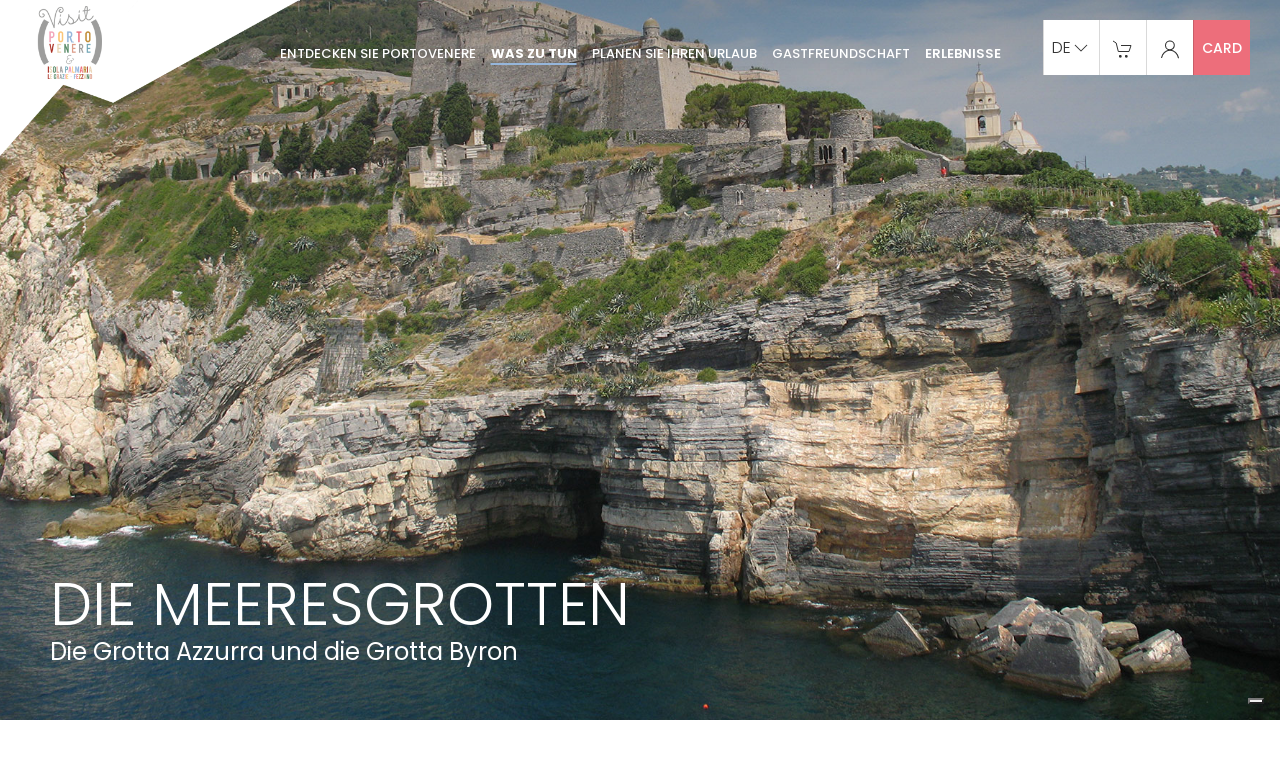

--- FILE ---
content_type: text/html; charset=utf-8
request_url: https://www.visitportovenere.com/de/was-man-in-portovenere-unternehmen-kann/seehohlen
body_size: 28298
content:

<!DOCTYPE html>
<html lang="de" data-ct="CosaFare" data-url="https://www.visitportovenere.com/de/was-man-in-portovenere-unternehmen-kann/seehohlen">
<head>
    <meta http-equiv="Content-Type" content="text/html; charset=utf-8" />
    <meta charset="utf-8" />
    <meta name="viewport" content="width=device-width, initial-scale=1.0">
    <title>Grotta Azzurra e Grotta Byron Porto Venere - Visit Portovenere</title>
    <meta name="description" content="Zu den bekanntesten Naturschaupl&#228;tzen geh&#246;ren zwei Meeresh&#246;hlen: die Grotta Azzurra, die sich in einem Felsen auf Palmaria &#246;ffnet, und die Grotta Byron" />
    <link rel="shortcut icon" href="/Content/favicon.ico" type="image/x-icon">
    <link rel="icon" href="/Content/favicon.ico" type="image/x-icon">

    <link href="/Content/style?v=t3EM4c5R50nzxtxVQwvwGtFWUXdb0usmY9oilp_PMcc1" rel="stylesheet"/>

    <script src="/bundles/modernizr?v=inCVuEFe6J4Q07A0AcRsbJic_UE5MwpRMNGcOtk94TE1"></script>


    



    <link rel='canonical' href='https://www.visitportovenere.com/de/was-man-in-portovenere-unternehmen-kann/seehohlen' />


    <meta property="og:title" content="Grotta Azzurra e Grotta Byron Porto Venere - Visit Portovenere" />
    <meta property="og:image" content="https://www.visitportovenere.com/Content/img/slide/cosafare/grotte.jpg" />
    <meta property="og:description" content="Zu den bekanntesten Naturschaupl&#228;tzen geh&#246;ren zwei Meeresh&#246;hlen: die Grotta Azzurra, die sich in einem Felsen auf Palmaria &#246;ffnet, und die Grotta Byron" />

    <meta property="og:url" content="https://www.visitportovenere.com/de/was-man-in-portovenere-unternehmen-kann/seehohlen" />
    <meta property="og:type" content="website" />
    <meta property="og:site_name" content="visitportovenere.com" />
    <meta property="og:image:type" content="image/jpeg" />
    <meta property="og:locale" content="en_EN" /> <!-- it_IT -->
    <!-- Google Tag Manager -->
    <script>
        (function (w, d, s, l, i) {
            w[l] = w[l] || []; w[l].push({
                'gtm.start':
                    new Date().getTime(), event: 'gtm.js'
            }); var f = d.getElementsByTagName(s)[0],
                j = d.createElement(s), dl = l != 'dataLayer' ? '&l=' + l : ''; j.async = true; j.src =
                    'https://www.googletagmanager.com/gtm.js?id=' + i + dl; f.parentNode.insertBefore(j, f);
        })(window, document, 'script', 'dataLayer', 'GTM-N7MFCSG');</script>
    <!-- End Google Tag Manager -->

    <link rel="preconnect" href="https://fonts.gstatic.com">
    <link href="https://fonts.googleapis.com/css2?family=Poppins:ital,wght@0,100;0,200;0,300;0,400;0,500;0,600;0,700;0,800;0,900;1,100;1,200;1,300;1,400;1,500;1,600;1,700;1,800;1,900&display=swap" rel="stylesheet">

    
    <script type="text/plain">
        window.fbAsyncInit = function () {
        FB.init({
        appId: '1221307158314560',
        cookie: true,
        xfbml: true,
        version: 'v10.0'
        });
        FB.AppEvents.logPageView();
        };

        (function (d, s, id) {
        var js, fjs = d.getElementsByTagName(s)[0];
        if (d.getElementById(id)) { return; }
        js = d.createElement(s); js.id = id;
        js.src = "https://connect.facebook.net/en_US/sdk.js";
        fjs.parentNode.insertBefore(js, fjs);
        }(document, 'script', 'facebook-jssdk'));
    </script>

    

    <script type="text/javascript">
        var _iub = _iub || [];
        _iub.csConfiguration = { "askConsentAtCookiePolicyUpdate": true, "countryDetection": true, "enableFadp": true, "enableLgpd": true, "enableUspr": true, "floatingPreferencesButtonDisplay": "bottom-right", "lgpdAppliesGlobally": false, "perPurposeConsent": true, "siteId": 2252657, "whitelabel": false, "cookiePolicyId": 37196662, "lang": "de", "banner": { "acceptButtonColor": "#ED6E7B", "acceptButtonDisplay": true, "backgroundColor": "#FFFFFF", "closeButtonDisplay": false, "customizeButtonDisplay": true, "explicitWithdrawal": true, "fontSizeBody": "12px", "listPurposes": true, "position": "float-bottom-right", "rejectButtonColor": "#ED6E7B", "rejectButtonDisplay": true, "textColor": "#3B3B3B" } };
    </script>
    <script type="text/javascript" src="https://cs.iubenda.com/autoblocking/2252657.js"></script>
    <script type="text/javascript" src="//cdn.iubenda.com/cs/gpp/stub.js"></script>
    <script type="text/javascript" src="//cdn.iubenda.com/cs/iubenda_cs.js" charset="UTF-8" async></script>

</head>
<body>

    <!-- Google Tag Manager (noscript) -->
    <noscript>
        <iframe src="https://www.googletagmanager.com/ns.html?id=GTM-N7MFCSG"
                height="0" width="0" style="display:none;visibility:hidden"></iframe>
    </noscript>
    <!-- End Google Tag Manager (noscript) -->

    <div class="uk-position-relative">
        
    <div class="uk-height-viewport uk-position-relative monitor">
        <div class="uk-cover-container" uk-height-viewport="min-height: 300">
            <img src="/Content/img/slide/cosafare/grotte.jpg" uk-cover alt="Byron H&#246;hle, die Marina H&#246;hle zwischen Punta San Pietro und Doria Schloss" title="H&#246;hle Byron, Porto Venere"/>
        </div>
    </div>
    <div class="uk-position-absolute uk-position-bottom-left uk-position-large uk-position-z-index uk-light slogan uk-visible@m">
        <h2>Die Meeresgrotten</h2>
        <p>
            Die Grotta Azzurra und die Grotta Byron
        </p>

    </div>

        <div class="ombra-top"></div>

        
        <a href="/de" class="uk-position-absolute uk-position-z-index uk-position-top-left logo" title="Visit Porto Venere">
            <img src="/Content/img/logo-top.png" alt="Visit Porto Venere - Liguria" title="Visit Porto Venere" />
        </a>

        
<ul class="uk-list uk-list-inline uk-position-top-center uk-position-medium uk-position-z-index menu uk-visible@m">
    <li>
        <a href="#offcanvas-portovenere" class="btnmenu" data-barcolor="#638e70" data-controller="Portovenere" uk-toggle>Entdecken Sie Portovenere</a>

    </li>
    <li>
        <a href="#offcanvas-cosafare" class="btnmenu" data-barcolor="#96b6db" data-controller="CosaFare" uk-toggle>Was zu tun</a>

    </li>
    <li>
        <a href="#offcanvas-organizza" class="btnmenu" data-barcolor="#ed6e7b" data-controller="Card" uk-toggle>Planen Sie Ihren Urlaub</a>
    </li>
    
    <li>
        <a href="/de/gastfreundschaft" class="btnmenunooff" data-barcolor="#74a7b6" data-controller="Ospitalita">Gastfreundschaft</a>
    </li>
    <li><a href="/de/was-man-in-portovenere-unternehmen-kann/erlebnisse"><b>Erlebnisse</b></a></li>
</ul>

<button class="uk-button uk-button-default uk-position uk-position-top-right uk-position-small uk-position-z-index uk-hidden@m button-menu" type="button" uk-toggle="target: #offcanvas-menumobile"><span uk-icon="icon: menu; ratio: 2"></span></button>

<div id="offcanvas-menumobile" uk-offcanvas>
    <div class="uk-offcanvas-bar uk-background-primary menu-mobile">
        
        <a href="/de" class="uk-hidden@m">
            <img src="/Content/img/logo-top.png" alt="Visit Porto Venere - Liguria" title="Visit Porto Venere"/>
        </a>
        <button class="uk-offcanvas-close" type="button" uk-close></button>

        <ul class="uk-list uk-overflow-auto lista-menu">
            <li>
                <a href="#offcanvas-portovenere" class="btnmenu" uk-toggle>Entdecken Sie Portovenere</a>

            </li>
            <li>
                <a href="#offcanvas-cosafare" class="btnmenu" uk-toggle>Was zu tun</a>

            </li>
            <li>
                <a href="#offcanvas-organizza" class="btnmenu" uk-toggle>Planen Sie Ihren Urlaub</a>

            </li>
            
            <li>
                <a href="/de/gastfreundschaft">Gastfreundschaft</a>
            </li>
            <li><a href="/de/was-man-in-portovenere-unternehmen-kann/erlebnisse"><b>Erlebnisse</b></a></li>
        </ul>

    </div>
</div>


<div id="offcanvas-portovenere" uk-offcanvas class="menu-open menu-portovenere uk-background-primary">
    <div class="uk-container uk-container-small uk-padding-remove-left-s uk-padding-remove-left-xs">
        
        <a href="/de" class="uk-hidden@m">
            <img src="/Content/img/logo-top.png" alt="Visit Porto Venere - Liguria" title="Visit Porto Venere"/>
        </a>
        <div uk-grid class="uk-child-width-1-3@l uk-child-width-1-1 uk-padding-left-xs lista-menu-open">
            <div>
                <img src="/Content/img/icons/borghi.png" uk-img class="uk-float-left uk-visible@s" alt="Symbol eines Hauses" title="D&#246;rfer"/>
                <ul class="uk-list uk-float-left uk-margin-left uk-margin-remove-top">
                    <li><b>DIE D&#214;RFER</b></li>
                    <li><a href="/de/portovenere/altes-dorf">Das alte Dorf</a></li>
                    <li><a href="/de/portovenere/le-grazie">Le Grazie</a></li>
                    <li><a href="/de/portovenere/fezzano">Fezzano</a></li>
                </ul>
            </div>
            <div>
                <img src="/Content/img/icons/isole.png" uk-img class="uk-float-left uk-visible@s" alt="Insel Symbol" title="Inseln"/>
                <ul class="uk-list uk-float-left uk-margin-left uk-margin-remove-top">
                    <li><b>DIE INSELN</b></li>
                    <li><a href="/de/portovenere/palmaria">Palmaria</a></li>
                    <li><a href="/de/portovenere/tino-tinetto">Tino und Tinetto</a></li>
                </ul>
            </div>
            <div>
                <img src="/Content/img/icons/area-marina.png" uk-img class="uk-float-left uk-visible@s" alt="Symbol f&#252;r den Meeresboden" title="Meeresgebiet"/>
                <ul class="uk-list uk-float-left uk-margin-left uk-margin-remove-top">
                    <li><a href="/de/portovenere/meeresschutzgebiet"><b>DAS GESCHÜTZTE <br>MEERESGEBIET</b></a></li>
                </ul>
            </div>
            <div>
                <img src="/Content/img/icons/dintorni.png" uk-img class="uk-float-left uk-visible@s" alt="Ikone Gebiet Portovenere" title="Umgebung"/>
                <ul class="uk-list uk-float-left uk-margin-left uk-margin-remove-top">
                    <li><b>DIE UMGEBUNG</b></li>
                    <li><a href="/de/portovenere/cinque-terre">Die Cinque Terre</a></li>
                    <li><a href="/de/portovenere/la-spezia">La Spezia</a></li>
                    <li><a href="/de/portovenere/golf-von-la-spezia">Der Golfo dei Poeti</a></li>
                </ul>
            </div>
        </div>
    </div>
</div>

<div id="offcanvas-cosafare" uk-offcanvas class="menu-open menu-cosafare uk-background-primary">
    <div class="uk-container uk-container-small uk-padding-remove-left-s uk-padding-remove-left-xs">
        
        <a href="/de" class="uk-hidden@m">
            <img src="/Content/img/logo-top.png" alt="Visit Porto Venere - Liguria" title="Visit Porto Venere"/>
        </a>
        <div uk-grid class="uk-child-width-1-3@l uk-child-width-1-1">
            <div>
                <img src="/Content/img/icons/mare.png" uk-img class="uk-float-left uk-visible@s" alt="Symbol einer Maske mit Mundst&#252;ck" title="Das Meer erleben" />
                <ul class="uk-list uk-float-left uk-margin-left uk-margin-remove-top">
                    <li><b>LEBEN SIE DAS MEER</b></li>
                    <li><a href="/de/was-man-in-portovenere-unternehmen-kann/meer-strande-wassersport">Aktivitäten am Meer <br class="uk-visible@m" /> und im Freien</a></li>
                    <li><a href="/de/was-man-in-portovenere-unternehmen-kann/seehohlen">Die Meeresh&#246;hlen</a></li>
                    <li><a href="/de/was-man-in-portovenere-unternehmen-kann/bootsfahrten">Bootsfahrten</a></li>
                </ul>
            </div>
            <div>
                <img src="/Content/img/icons/cultura.png" uk-img class="uk-float-left uk-visible@s" alt="Ikone einer Kirche" title="Entdecken Sie die Kultur" />
                <ul class="uk-list uk-float-left uk-margin-left uk-margin-remove-top">
                    <li><b>Entdecken<br class="uk-visible@m" /> die Kultur</b></li>
                    <li><a href="/de/was-man-in-portovenere-unternehmen-kann/kirche">Die Kirchen </a></li>
                    <li><a href="/de/was-man-in-portovenere-unternehmen-kann/das-schloss">Die Burg </a></li>
                    <li><a href="/de/was-man-in-portovenere-unternehmen-kann/festungen">Der Starke  </a></li>
                    <li><a href="/de/was-man-in-portovenere-unternehmen-kann/torre-scola">Die Torre Scola </a></li>
                    <li><a href="/de/was-man-in-portovenere-unternehmen-kann/batteria-semaforo">Die Batteria Semaforo</a></li>
                    <li><a href="/de/was-man-in-portovenere-unternehmen-kann/windmuhlen">Die Windm&#252;hlen</a></li>
                </ul>
            </div>
            <div>
                <img src="/Content/img/icons/attivita.png" uk-img class="uk-float-left uk-visible@s" alt="Icon Wegweiser Weg" title="Outdoor-Aktivit&#228;ten" />
                <ul class="uk-list uk-float-left uk-margin-left uk-margin-remove-top">
                    <li><b>Outdoor<br class="uk-visible@m" />Aktivitäten</b></li>
                    <li><a href="/de/was-man-in-portovenere-unternehmen-kann/trekking">Trekking </a></li>
                    <li><a href="/de/was-man-in-portovenere-unternehmen-kann/fahrrader">Fahrrad </a></li>
                    <li><a href="/de/was-man-in-portovenere-unternehmen-kann/klettern">Klettern </a></li>
                </ul>
            </div>
            <div class="uk-margin-remove-top-xs">
                <img src="/Content/img/icons/mangiare.png" uk-img class="uk-float-left uk-visible@s" alt="Icon flach und Besteck" title="Gut essen" />
                <ul class="uk-list uk-float-left uk-margin-left">
                    <li><a href="/de/was-man-in-portovenere-unternehmen-kann/kuche"><b>Essen Sie gut</b></a></li>
                </ul>
            </div>
            <div class="uk-margin-remove-top-xs">
                <img src="/Content/img/icons/benessere.png" uk-img class="uk-float-left uk-visible@s" alt="Blume Icon" title="Wohlf&#252;hlen" />
                <ul class="uk-list uk-float-left uk-margin-left">
                    <li><a href="/de/was-man-in-portovenere-unternehmen-kann/wellness"><b>Wohlbefinden finden</b></a></li>
                </ul>
            </div>
            <div class="uk-margin-remove-top-xs">
                <img src="/Content/img/icons/esperienze.png" uk-img class="uk-float-left uk-visible@s" alt="Experiences" title="Experiences" />
                <ul class="uk-list uk-float-left uk-margin-left">
                    <li><a href="/de/was-man-in-portovenere-unternehmen-kann/erlebnisse"><b>Erlebnisse</b></a></li>
                </ul>
            </div>
        </div>
    </div>
</div>

<div id="offcanvas-organizza" uk-offcanvas class="menu-open menu-organizza uk-background-primary">
    <div class="uk-container uk-container-small uk-padding-remove-left-s uk-padding-remove-left-xs">
        
        <a href="/de" class="uk-hidden@m">
            <img src="/Content/img/logo-top.png" alt="Visit Porto Venere - Liguria" title="Visit Porto Venere"/>
        </a>
        <div uk-grid>
            <div class="uk-width-1-3@l uk-width-1-1">
                <img src="/Content/img/icons/arrivare.png" uk-img class="uk-float-left uk-visible@s" alt="Kartensymbol" title="Anreise nach"/>
                <ul class="uk-list uk-float-left uk-margin-left uk-margin-remove-top">
                    <li><b>wie kommt<br class="uk-visible@m" /> man</b></li>
                    <li><a href="/de/wie-man-nach-portovenere-kommt">So erreichen Sie<br class="uk-visible@m" /> Porto Venere</a></li>
                </ul>
            </div>
            <div class="uk-width-1-3@l uk-width-1-1">
                <img src="/Content/img/icons/card2.png" uk-img class="uk-float-left uk-visible@s" alt="Kartensymbol" title="Die card"/>
                <ul class="uk-list uk-float-left uk-margin-left uk-margin-remove-top">
                    <li><b>Die Karten</b></li>
                    <li><a href="/de/card">Le Porto Venere Card</a></li>
                    <li><a href="/de/card/verordnung">Die Regeln</a></li>
                    <li><a href="/de/card/rabatte">Rabatte und Vorteile</a></li>
                    <li v-if="!catalogo"><a href="/de/shop">Online kaufen</a></li>

                </ul>
            </div>
            <div class="uk-width-1-3@l uk-width-1-1">
                <img src="/Content/img/icons/info.png" uk-img class="uk-float-left uk-visible@s" alt="Symbol f&#252;r das Fragezeichen" title="Fordern Sie Informationen"/>
                <ul class="uk-list uk-float-left uk-margin-left uk-margin-remove-top">
                    <li><b>Fordern Sie<br />Informationen an</b></li>
                    <li><a href="/de/informationen-anfordern">Kontaktiere uns</a></li>
                </ul>
            </div>

            <div class="uk-width-1-3@l uk-width-1-1">
                <img src="/Content/img/icons/parcheggio.png" uk-img class="uk-float-left uk-visible@s" alt="Symbol Parkplatz" title="Parkplatz"/>
                <ul class="uk-list uk-float-left uk-margin-left uk-margin-remove-top">
                    <li><b>Park<br class="uk-visible@m" /> in Porto Venere</b></li>
                    <li><a href="/de/portovenere-parken">Infos und Preise</a></li>
                </ul>
            </div>
            <div class="uk-width-2-3@l uk-width-1-1">
                <img src="/Content/img/icons/parcheggio02.png" uk-img class="uk-float-left uk-visible@s" alt="Symbol Parkplatz" title="Parkplatz"/>
                <ul class="uk-list uk-float-left uk-margin-left uk-margin-remove-top">
                    <li><b>Kostenloses Parken <br class="uk-visible@m" />mit der Karte</b></li>
                    <li><a href="/de/portovenere-parken-mit-karte">Infos und Methoden</a></li>
                </ul>
            </div>
        </div>
    </div>
</div>


<script>
    var sezionemenu = 'CosaFare';
   var Lingua = 'de';
</script>
    </div>

    <ul id="minicart" class="uk-list uk-list-inline uk-position-top-right uk-position-medium uk-position-z-index menu-dx uk-text-center uk-flex uk-flex-middle">
    <li>
        <button class="uk-button button-lingue" type="button">IT <span uk-icon="icon: chevron-down"></span></button>
        <div uk-dropdown class="lingue">
            <a href="/it" class="uk-link">
                IT
            </a>
            <br />
            <a href="/en" class="uk-link">
                EN
            </a>
            <br />
            <a href="/fr" class="uk-link">
                FR
            </a>
            <br />
            <a href="/de" class="uk-link">
                DE
            </a>

        </div>
    </li>
    <li v-if="!Catalogo">
        <a href="/de/shop/wagen" class="uk-position-relative" title="Warenkorb">
            <span uk-icon="icon: cart; ratio: 1"></span><span v-if="quantita && show" class="uk-label-danger uk-position-absolute uk-position-top-right uk-position-z-index uk-text-small uk-border-circle n-art"><small>{{ quantita }}</small></span>
        </a>
    </li>
    <li v-if="!Catalogo">
            <a href="/de/account/login" title="Log In">
                <span uk-icon="icon: user; ratio: 1"></span>
            </a>
    </li>
    <li class="uk-background-card uk-light">
        <a href="/de/card" title="Kaufen Sie jetzt die Porto Venere Card">
            <img src="/Content/img/icons/card.png" class="uk-visible@l uk-hidden@m uk-visible" alt="Kartensymbol" title="Die card"/> card
        </a>
    </li>
</ul>


    




<section>
    <div class="uk-container uk-container-large">
        <div uk-grid>
            <div class="uk-width-1-3@m uk-width-1-1">
                <h1 class="portovenere"><b>Die Meeresgrotten</b></h1>
                <h2>Faszination zwischen Meer und Natur</h2>
            </div>
            <div class="uk-width-2-3@m uk-width-1-1">
                <p>
                    Zu den bekanntesten natürlichen Sehenswürdigkeiten gehören zwei Meeresgrotten: die <b>Grotta Azzurra</b>, die sich in einer Felswand auf Palmaria öffnet und mit einem Ruderboot besichtigt werden kann, und die <b>Grotta Byron</b>, die vor der Kirche San Pietro liegt und auch zu Fuß über das Tor in der Stadtmauer erreichbar ist, das von der Piazza Spallanzani zum Castelletto führt. Sie liegt genau in der Bucht zwischen Punta San Pietro und dem Bergsporn, auf dem das Castello Doria steht. Von den Einheimischen wird sie Cala dell’Arpaia genannt, erhielt aber später den Namen des britischen Dichters George Byron, der an diesem Ort Inspiration für seine Werke fand und angeblich nach seiner Schwimmüberquerung des Golfo della Spezia von Lerici bis nach Porto Venere hier anlegte.
                </p>

            </div>
        </div>
    </div>
</section>

<section class="uk-padding-remove-top">
    <div class="uk-container uk-container-large">
        <div uk-grid class="uk-child-width-1-3@s uk-child-width-1-1">

            <div>
                <img src="/Content/img/cosa-fare/grotte/01.jpg" alt="Byron H&#246;hle, die Marina H&#246;hle zwischen Punta San Pietro und Doria Schloss" title="H&#246;hle Byron, Porto Venere"/>
            </div>
            <div>
                <img src="/Content/img/cosa-fare/grotte/02.jpg" alt="Byron H&#246;hle, die Marina H&#246;hle zwischen Punta San Pietro und Doria Schloss" title="H&#246;hle Byron, Porto Venere"/>
            </div>
            <div>
                <img src="/Content/img/cosa-fare/grotte/03.jpg" alt="Byron H&#246;hle, die Marina H&#246;hle zwischen Punta San Pietro und Doria Schloss" title="H&#246;hle Byron, Porto Venere"/>
            </div>
        </div>
    </div>
</section>

    <footer>
        <div class="uk-background-primary">
            <div class="uk-container uk-container-large uk-padding">
                <div uk-grid style="align-items: center;">
                    <div class="uk-width-2-5@m uk-width-1-1 uk-flex uk-flex-middle" itemscope itemtype="http://schema.org/LocalBusiness">
                        <a href="/" class="" title="Visit Porto Venere">
                            <img src="/Content/img/logo.png" itemprop="image" alt="Visit Porto Venere - Liguria" title="Visit Porto Venere" />
                        </a>
                        <h6 itemprop="name" class="uk-hidden">Visit Porto Venere</h6>
                        <span class="uk-hidden" itemprop="priceRange">€€</span>
                        <p class="uk-margin-left">
                            
                            <br /><span itemprop="email"><a href="mailto:info@visitportovenere.com" title="Schreiben Sie uns eine E-Mail">info@visitportovenere.com</a></span>
                            <br />P.Iva 01515210118
                        </p>
                    </div>
                    <div class="uk-width-2-5@m uk-width-1-1 uk-flex uk-flex-middle">
                        <p class="uk-margin-top">
                            <b class="uk-text-cosafare uk-text-uppercase">visit porto venere</b>
                            <br /><br />
                            <a href="/de/portovenere/altes-dorf">Entdecken Sie Portovenere</a>
                            <br /><a href="/de/was-man-in-portovenere-unternehmen-kann/meer-strande-wassersport">Was zu tun</a>
                            <br /><a href="/de/wie-man-nach-portovenere-kommt">Planen Sie Ihren Urlaub</a>
                            <br /><a href="/de/gastfreundschaft">Gastfreundschaft</a>
                            <br /><a href="/de/partner">Partner</a>
                            
                        </p>
                        <p id="catalogo" class="uk-margin-left uk-margin-medium-top">
                            <a href="/de/informationen-anfordern">Kontaktiere uns</a>
                            <span v-if="configurazione">
                                <span v-if="!configurazione.Catalogo">
                                    <br /><a href="/de/shop">Online kaufen</a>
                                </span>
                            </span>
                            <br /><a href="/de/card/verordnung">Kartenregeln</a>
                            <span v-if="configurazione">
                                <span v-if="!configurazione.Catalogo">
                                    <br /><a href="/de/account/login">melden Sie sich</a>
                                </span>
                            </span>
                        </p>
                    </div>
                    
                    <div class="uk-width-1-5@m uk-width-1-1 uk-text-right@l uk-text-left">
                        

                        
                        <img src="/Content/img/partner/logo-consorzio-turistico-portovenere.png" class="uk-margin-top logo-blvg-footer" alt="Consorzio Turistico Portovenere" title="Consorzio Turistico Portovenere" />

                        <div itemscope itemtype="http://schema.org/Organization">
                            <a itemprop="url" href="https://www.visitportovenere.com/" class="uk-hidden"></a>
                            <ul class="uk-list uk-list-inline social-footer">
                                <li>
                                    <span><a href="https://www.facebook.com/visitportovenere" target="_blank" rel="nofollow" itemprop="sameAs" title="Besuchen Sie unsere Facebook Seite"><span uk-icon="icon: facebook; ratio: 1"></span></a></span>
                                </li>
                                <li>
                                    <span><a href="https://www.instagram.com/visit_portovenere/" target="_blank" rel="nofollow" itemprop="sameAs" title="Folgen Sie uns auf Instagram"><span uk-icon="icon: instagram; ratio: 1"></span></a></span>
                                </li>
                            </ul>
                        </div>
                    </div>
                </div>

                

            </div>
        </div>
        <div class="uk-container uk-container-large uk-padding-small">
            <div uk-grid class="uk-child-width-1-2@s uk-child-width-1-1">
                <div>
                    <ul class="uk-list uk-list-inline">
                        <li class="uk-margin-remove-top"><a href="/de/privacy-policy">Privacy Policy </a></li>
                        <li class="uk-margin-remove-top"><a href="/de/cookie-policy">Cookie Policy</a></li>
                        
                    </ul>
                </div>
                <div class="uk-text-right@s uk-text-left">
                    <a href="https://www.digiside.it" target="_blank" title="Digiside, Web Agency La Spezia">Credits by <b>DigiSide</b></a>
                </div>
            </div>
        </div>
    </footer>

    
    <script src="/Scripts/vue.dev.js"></script>
    

    <script>
        /* Vue.config.devtools = true;*/
        /*Vue.config.devtools = true;*/
        var sezionemenu = 'CosaFare';
        var Lingua = 'de';
    </script>
    <script src="https://cdnjs.cloudflare.com/ajax/libs/axios/0.17.1/axios.min.js" type="text/javascript"></script>


    <script src="/bundles/jquery?v=9ktsOtIo0upvJP7-7FiXuOoOJe58RLFJ__wIRPL2vGo1"></script>

    <script src="/bundles/uikit?v=yr6qTUGPAkCNf1RsLFnoSKz9pQme2c8fvqwI8Tlm65o1"></script>

    <script src="/bundles/menu?v=LkZvhCinH0TwIlFjvz6uWbwhz59ifcJ2u9b1JsatHYM1"></script>

    <script src="/bundles/gclid?v=59_bBES6pDP6zzQ0q5TRT4Kv8OCFQMEDMwmQ0BNWbHU1"></script>


    <script src="/Scripts/ds/vue/minicart.js"></script>


    

    <script src="/Scripts/ds/vue/catalogo.js"></script>
    <script src="/Scripts/ds/vue/menu.js"></script>

    

</body>
</html>


--- FILE ---
content_type: application/x-javascript
request_url: https://www.visitportovenere.com/Scripts/vue.dev.js
body_size: 112884
content:
/*!
 * Vue.js v2.6.14
 * (c) 2014-2021 Evan You
 * Released under the MIT License.
 */
!function (n, t) { "object" == typeof exports && "undefined" != typeof module ? module.exports = t() : "function" == typeof define && define.amd ? define(t) : (n = n || self).Vue = t() }(this, function () { "use strict"; function t(n) { return null == n } function n(n) { return null != n } function u(n) { return !0 === n } function ki(n) { return "string" == typeof n || "number" == typeof n || "symbol" == typeof n || "boolean" == typeof n } function h(n) { return null !== n && "object" == typeof n } function v(n) { return "[object Object]" === tf.call(n) } function uh(n) { var t = parseFloat(String(n)); return t >= 0 && Math.floor(t) === t && isFinite(n) } function rf(t) { return n(t) && "function" == typeof t.then && "function" == typeof t.catch } function fw(n) { return null == n ? "" : Array.isArray(n) || v(n) && n.toString === tf ? JSON.stringify(n, null, 2) : String(n) } function di(n) { var t = parseFloat(n); return isNaN(t) ? n : t } function e(n, t) { for (var i = Object.create(null), u = n.split(","), r = 0; r < u.length; r++)i[u[r]] = !0; return t ? function (n) { return i[n.toLowerCase()] } : function (n) { return i[n] } } function rt(n, t) { if (n.length) { var i = n.indexOf(t); if (i > -1) return n.splice(i, 1) } } function c(n, t) { return sw.call(n, t) } function g(n) { var t = Object.create(null); return function (i) { return t[i] || (t[i] = n(i)) } } function uf(n, t) { t = t || 0; for (var i = n.length - t, r = new Array(i); i--;)r[i] = n[i + t]; return r } function i(n, t) { for (var i in t) n[i] = t[i]; return n } function fh(n) { for (var r = {}, t = 0; t < n.length; t++)n[t] && i(r, n[t]); return r } function o() { } function dt(n, t) { var i, r, u, f, e, o; if (n === t) return !0; if (i = h(n), r = h(t), !i || !r) return !i && !r && String(n) === String(t); try { return (u = Array.isArray(n), f = Array.isArray(t), u && f) ? n.length === t.length && n.every(function (n, i) { return dt(n, t[i]) }) : n instanceof Date && t instanceof Date ? n.getTime() === t.getTime() : u || f ? !1 : (e = Object.keys(n), o = Object.keys(t), e.length === o.length && e.every(function (i) { return dt(n[i], t[i]) })) } catch (n) { return !1 } } function oh(n, t) { for (var i = 0; i < n.length; i++)if (dt(n[i], t)) return i; return -1 } function pr(n) { var t = !1; return function () { t || (t = !0, n.apply(this, arguments)) } } function ei(n, t, i, r) { Object.defineProperty(n, t, { value: i, enumerable: !!r, writable: !0, configurable: !0 }) } function hi(n) { return "function" == typeof n && /native code/.test(n.toString()) } function ir(n) { tr.push(n); p.target = n } function rr() { tr.pop(); p.target = tr[tr.length - 1] } function ci(n) { return new a(void 0, void 0, void 0, String(n)) } function cf(n) { var t = new a(n.tag, n.data, n.children && n.children.slice(), n.text, n.elm, n.context, n.componentOptions, n.asyncFactory); return t.ns = n.ns, t.isStatic = n.isStatic, t.key = n.key, t.isComment = n.isComment, t.fnContext = n.fnContext, t.fnOptions = n.fnOptions, t.fnScopeId = n.fnScopeId, t.asyncMeta = n.asyncMeta, t.isCloned = !0, t } function at(n) { kr = n } function gt(n, t) { var i; if (h(n) && !(n instanceof a)) return c(n, "__ob__") && n.__ob__ instanceof fr ? i = n.__ob__ : kr && !si() && (Array.isArray(n) || v(n)) && Object.isExtensible(n) && !n._isVue && (i = new fr(n)), t && i && i.vmCount++, i } function ni(n, t, i, r, u) { var h = new p, e = Object.getOwnPropertyDescriptor(n, t), f, o, s; e && !1 === e.configurable || (f = e && e.get, o = e && e.set, f && !o || 2 !== arguments.length || (i = n[t]), s = !u && gt(i), Object.defineProperty(n, t, { enumerable: !0, configurable: !0, get: function () { var t = f ? f.call(n) : i; return p.target && (h.depend(), s && (s.dep.depend(), Array.isArray(t) && function n(t) { for (var i = void 0, r = 0, u = t.length; r < u; r++)(i = t[r]) && i.__ob__ && i.__ob__.dep.depend(), Array.isArray(i) && n(i) }(t))), t }, set: function (t) { var r = f ? f.call(n) : i; t === r || t != t && r != r || f && !o || (o ? o.call(n, t) : i = t, s = !u && gt(t), h.notify()) } })) } function af(n, t, i) { if (Array.isArray(n) && uh(t)) return n.length = Math.max(n.length, t), n.splice(t, 1, i), i; if (t in n && !(t in Object.prototype)) return n[t] = i, i; var r = n.__ob__; return n._isVue || r && r.vmCount ? i : r ? (ni(r.value, t, i), r.dep.notify(), i) : (n[t] = i, i) } function ph(n, t) { if (Array.isArray(n) && uh(t)) n.splice(t, 1); else { var i = n.__ob__; n._isVue || i && i.vmCount || c(n, t) && (delete n[t], i && i.dep.notify()) } } function vf(n, t) { if (!t) return n; for (var i, u, r, e = nr ? Reflect.ownKeys(t) : Object.keys(t), f = 0; f < e.length; f++)"__ob__" !== (i = e[f]) && (u = n[i], r = t[i], c(n, i) ? u !== r && v(u) && v(r) && vf(u, r) : af(n, i, r)); return n } function yf(n, t, i) { return i ? function () { var r = "function" == typeof t ? t.call(i, i) : t, u = "function" == typeof n ? n.call(i, i) : n; return r ? vf(r, u) : u } : t ? n ? function () { return vf("function" == typeof t ? t.call(this, this) : t, "function" == typeof n ? n.call(this, this) : n) } : t : n } function dw(n, t) { var i = t ? n ? n.concat(t) : Array.isArray(t) ? t : [t] : n; return i ? function (n) { for (var i = [], t = 0; t < n.length; t++)-1 === i.indexOf(n[t]) && i.push(n[t]); return i }(i) : i } function gw(n, t) { var r = Object.create(n || null); return t ? i(r, t) : r } function ti(n, t, r) { function s(i) { var u = tt[i] || wh; e[i] = u(n[i], t[i], r, i) } var f, o, u, e; if ("function" == typeof t && (t = t.options), function (n) { var t = n.props, u, i, r, f; if (t) { if (r = {}, Array.isArray(t)) for (u = t.length; u--;)"string" == typeof (i = t[u]) && (r[b(i)] = { type: null }); else if (v(t)) for (f in t) i = t[f], r[b(f)] = v(i) ? i : { type: i }; n.props = r } }(t), function (n) { var t = n.inject, e, r, u, f; if (t) if (e = n.inject = {}, Array.isArray(t)) for (r = 0; r < t.length; r++)e[t[r]] = { from: t[r] }; else if (v(t)) for (u in t) f = t[u], e[u] = v(f) ? i({ from: u }, f) : { from: f } }(t), function (n) { var t = n.directives, r, i; if (t) for (r in t) i = t[r], "function" == typeof i && (t[r] = { bind: i, update: i }) }(t), !t._base && (t.extends && (n = ti(n, t.extends, r)), t.mixins)) for (f = 0, o = t.mixins.length; f < o; f++)n = ti(n, t.mixins[f], r); e = {}; for (u in n) s(u); for (u in t) c(n, u) || s(u); return e } function pf(n, t, i) { var r, u, f; if ("string" == typeof i) return (r = n[t], c(r, i)) ? r[i] : (u = b(i), c(r, u)) ? r[u] : (f = cw(u), c(r, f) ? r[f] : r[i] || r[u] || r[f]) } function wf(n, t, i, r) { var f = t[n], h = !c(i, n), u = i[n], o = dh(Boolean, f.type), e, s; return o > -1 && (h && !c(f, "default") ? u = !1 : ("" === u || u === kt(n)) && (e = dh(String, f.type), (e < 0 || o < e) && (u = !0))), void 0 === u && (u = function (n, t, i) { if (c(t, "default")) { var r = t.default; return n && n.$options.propsData && void 0 === n.$options.propsData[i] && void 0 !== n._props[i] ? n._props[i] : "function" == typeof r && "Function" !== bf(t.type) ? r.call(n) : r } }(r, f, n), s = kr, at(!0), gt(u), at(s)), u } function bf(n) { var t = n && n.toString().match(bh); return t ? t[1] : "" } function kh(n, t) { return bf(n) === bf(t) } function dh(n, t) { if (!Array.isArray(t)) return kh(t, n) ? 0 : -1; for (var i = 0, r = t.length; i < r; i++)if (kh(t[i], n)) return i; return -1 } function ii(n, t, i) { var r, u, f; ir(); try { if (t) for (r = t; r = r.$parent;)if (u = r.$options.errorCaptured, u) for (f = 0; f < u.length; f++)try { if (!1 === u[f].call(r, n, t, i)) return } catch (n) { gh(n, r, "errorCaptured hook") } gh(n, t, i) } finally { rr() } } function li(n, t, i, r, u) { var f; try { (f = i ? n.apply(t, i) : n.call(t)) && !f._isVue && rf(f) && !f._handled && (f.catch(function (n) { return ii(n, r, u + " (Promise/async)") }), f._handled = !0) } catch (n) { ii(n, r, u) } return f } function gh(n, t, i) { if (y.errorHandler) try { return y.errorHandler.call(null, n, t, i) } catch (t) { t !== n && nc(t, null, "config.errorHandler") } nc(n, t, i) } function nc(n) { if (!l && !ef || "undefined" == typeof console) throw n; console.error(n) } function gr() { var t, n; for (gf = !1, t = df.slice(0), df.length = 0, n = 0; n < t.length; n++)t[n]() } function ne(n, t) { var i; if (df.push(function () { if (n) try { n.call(t) } catch (n) { ii(n, t, "nextTick") } else i && i(t) }), gf || (gf = !0, dr()), !n && "undefined" != typeof Promise) return new Promise(function (n) { i = n }) } function tu(n) { !function n(t, i) { var r, u, e = Array.isArray(t), f; if ((e || h(t)) && !Object.isFrozen(t) && !(t instanceof a)) { if (t.__ob__) { if (f = t.__ob__.dep.id, i.has(f)) return; i.add(f) } if (e) for (r = t.length; r--;)n(t[r], i); else for (u = Object.keys(t), r = u.length; r--;)n(t[u[r]], i) } }(n, te); te.clear() } function re(n, t) { function i() { var f = arguments, r = i.fns, u, n; if (!Array.isArray(r)) return li(r, null, arguments, t, "v-on handler"); for (u = r.slice(), n = 0; n < u.length; n++)li(u[n], null, f, t, "v-on handler") } return i.fns = n, i } function rc(n, i, r, f, e, o) { var s, h, l, c; for (s in n) h = n[s], l = i[s], c = ie(s), t(h) || (t(l) ? (t(h.fns) && (h = n[s] = re(h, o)), u(c.once) && (h = n[s] = e(c.name, h, c.capture)), r(c.name, h, c.capture, c.passive, c.params)) : h !== l && (l.fns = h, n[s] = l)); for (s in i) t(n[s]) && f((c = ie(s)).name, i[s], c.capture) } function vt(i, r, f) { function s() { f.apply(this, arguments); rt(e.fns, s) } var e, o; i instanceof a && (i = i.data.hook || (i.data.hook = {})); o = i[r]; t(o) ? e = re([s]) : n(o.fns) && u(o.merged) ? (e = o).fns.push(s) : e = re([o, s]); e.merged = !0; i[r] = e } function uc(t, i, r, u, f) { if (n(i)) { if (c(i, r)) return t[r] = i[r], f || delete i[r], !0; if (c(i, u)) return t[r] = i[u], f || delete i[u], !0 } return !1 } function ue(i) { return ki(i) ? [ci(i)] : Array.isArray(i) ? function i(r, f) { for (var o = [], e, c, s, h = 0; h < r.length; h++)t(e = r[h]) || "boolean" == typeof e || (c = o.length - 1, s = o[c], Array.isArray(e) ? e.length > 0 && (er((e = i(e, (f || "") + "_" + h))[0]) && er(s) && (o[c] = ci(s.text + e[0].text), e.shift()), o.push.apply(o, e)) : ki(e) ? er(s) ? o[c] = ci(s.text + e) : "" !== e && o.push(ci(e)) : er(e) && er(s) ? o[c] = ci(s.text + e.text) : (u(r._isVList) && n(e.tag) && t(e.key) && n(f) && (e.key = "__vlist" + f + "_" + h + "__"), o.push(e))); return o }(i) : void 0 } function er(t) { return n(t) && n(t.text) && !1 === t.isComment } function fc(n, t) { var r, o, i, u; if (n) { for (var f = Object.create(null), s = nr ? Reflect.ownKeys(n) : Object.keys(n), e = 0; e < s.length; e++)if (r = s[e], "__ob__" !== r) { for (o = n[r].from, i = t; i;) { if (i._provided && c(i._provided, o)) { f[r] = i._provided[o]; break } i = i.$parent } !i && "default" in n[r] && (u = n[r].default, f[r] = "function" == typeof u ? u.call(t) : u) } return f } } function fe(n, t) { var r, u, o, f, s; if (!n || !n.length) return {}; for (var i = {}, e = 0, h = n.length; e < h; e++)r = n[e], u = r.data, (u && u.attrs && u.attrs.slot && delete u.attrs.slot, (r.context === t || r.fnContext === t) && u && null != u.slot) ? (o = u.slot, f = i[o] || (i[o] = []), "template" === r.tag ? f.push.apply(f, r.children || []) : f.push(r)) : (i.default || (i.default = [])).push(r); for (s in i) i[s].every(tb) && delete i[s]; return i } function tb(n) { return n.isComment && !n.asyncFactory || " " === n.text } function or(n) { return n.isComment && n.asyncFactory } function iu(n, t, i) { var r, e = Object.keys(t).length > 0, o = n ? !!n.$stable : !e, s = n && n.$key, u, f; if (n) { if (n._normalized) return n._normalized; if (o && i && i !== w && s === i.$key && !e && !i.$hasNormal) return i; for (u in r = {}, n) n[u] && "$" !== u[0] && (r[u] = ib(t, u, n[u])) } else r = {}; for (f in t) f in r || (r[f] = rb(t, f)); return n && Object.isExtensible(n) && (n._normalized = r), ei(r, "$stable", o), ei(r, "$key", s), ei(r, "$hasNormal", e), r } function ib(n, t, i) { var r = function () { var n = arguments.length ? i.apply(null, arguments) : i({}), t = (n = n && "object" == typeof n && !Array.isArray(n) ? [n] : ue(n)) && n[0]; if (!n || t && (1 !== n.length || !t.isComment || or(t))) return n }; return i.proxy && Object.defineProperty(n, t, { get: r, enumerable: !0, configurable: !0 }), r } function rb(n, t) { return function () { return n[t] } } function ub(t, i) { var u, r, f, e, s, c, o; if (Array.isArray(t) || "string" == typeof t) for (u = new Array(t.length), r = 0, f = t.length; r < f; r++)u[r] = i(t[r], r); else if ("number" == typeof t) for (u = new Array(t), r = 0; r < t; r++)u[r] = i(r + 1, r); else if (h(t)) if (nr && t[Symbol.iterator]) for (u = [], c = t[Symbol.iterator](), o = c.next(); !o.done;)u.push(i(o.value, u.length)), o = c.next(); else for (e = Object.keys(t), u = new Array(e.length), r = 0, f = e.length; r < f; r++)s = e[r], u[r] = i(t[s], s, r); return n(u) || (u = []), u._isVList = !0, u } function fb(n, t, r, u) { var f, o = this.$scopedSlots[n], e; return o ? (r = r || {}, u && (r = i(i({}, u), r)), f = o(r) || ("function" == typeof t ? t() : t)) : f = this.$slots[n] || ("function" == typeof t ? t() : t), e = r && r.slot, e ? this.$createElement("template", { slot: e }, f) : f } function eb(n) { return pf(this.$options, "filters", n) || eh } function ec(n, t) { return Array.isArray(n) ? -1 === n.indexOf(t) : n !== t } function ob(n, t, i, r, u) { var f = y.keyCodes[t] || i; return u && r && !y.keyCodes[t] ? ec(u, r) : f ? ec(f, n) : r ? kt(r) !== t : void 0 === n } function sb(n, t, i, r, u) { var f, e, o; if (i && h(i)) { Array.isArray(i) && (i = fh(i)); e = function (e) { var o, s, h; "class" === e || "style" === e || ow(e) ? f = n : (o = n.attrs && n.attrs.type, f = r || y.mustUseProp(t, o, e) ? n.domProps || (n.domProps = {}) : n.attrs || (n.attrs = {})); s = b(e); h = kt(e); s in f || h in f || (f[e] = i[e], u && ((n.on || (n.on = {}))["update:" + e] = function (n) { i[e] = n })) }; for (o in i) e(o) } return n } function hb(n, t) { var r = this._staticTrees || (this._staticTrees = []), i = r[n]; return i && !t ? i : (oc(i = r[n] = this.$options.staticRenderFns[n].call(this._renderProxy, null, this), "__static__" + n, !1), i) } function cb(n, t, i) { return oc(n, "__once__" + t + (i ? "_" + i : ""), !0), n } function oc(n, t, i) { if (Array.isArray(n)) for (var r = 0; r < n.length; r++)n[r] && "string" != typeof n[r] && sc(n[r], t + "_" + r, i); else sc(n, t, i) } function sc(n, t, i) { n.isStatic = !0; n.key = t; n.isOnce = i } function lb(n, t) { var u, r, f, e; if (t && v(t)) { u = n.on = n.on ? i({}, n.on) : {}; for (r in t) f = u[r], e = t[r], u[r] = f ? [].concat(f, e) : e } return n } function hc(n, t, i, r) { var f, u; for (t = t || { $stable: !i }, f = 0; f < n.length; f++)u = n[f], Array.isArray(u) ? hc(u, t, i) : u && (u.proxy && (u.fn.proxy = !0), t[u.key] = u.fn); return r && (t.$key = r), t } function ab(n, t) { for (var r, i = 0; i < t.length; i += 2)r = t[i], "string" == typeof r && r && (n[t[i]] = t[i + 1]); return n } function vb(n, t) { return "string" == typeof n ? t + n : n } function cc(n) { n._o = cb; n._n = di; n._s = fw; n._l = ub; n._t = fb; n._q = dt; n._i = oh; n._m = hb; n._f = eb; n._k = ob; n._b = sb; n._v = ci; n._e = lt; n._u = hc; n._g = lb; n._d = ab; n._p = vb } function ee(n, t, i, r, f) { var o, s = this, e = f.options, h, l; c(r, "_uid") ? (o = Object.create(r))._original = r : (o = r, r = r._original); h = u(e._compiled); l = !h; this.data = n; this.props = t; this.children = i; this.parent = r; this.listeners = n.on || w; this.injections = fc(e.inject, r); this.slots = function () { return s.$slots || iu(n.scopedSlots, s.$slots = fe(i, r)), s.$slots }; Object.defineProperty(this, "scopedSlots", { enumerable: !0, get: function () { return iu(n.scopedSlots, this.slots()) } }); h && (this.$options = e, this.$slots = this.slots(), this.$scopedSlots = iu(n.scopedSlots, this.$slots)); this._c = e._scopeId ? function (n, t, i, u) { var f = uu(o, n, t, i, u, l); return f && !Array.isArray(f) && (f.fnScopeId = e._scopeId, f.fnContext = r), f } : function (n, t, i, r) { return uu(o, n, t, i, r, l) } } function lc(n, t, i, r) { var u = cf(n); return u.fnContext = i, u.fnOptions = r, t.slot && ((u.data || (u.data = {})).slot = t.slot), u } function ac(n, t) { for (var i in t) n[b(i)] = t[i] } function vc(i, r, f, e, o) { var s, c, l, p, v, y; if (!t(i) && (s = f.$options._base, h(i) && (i = s.extend(i)), "function" == typeof i)) return t(i.cid) && void 0 === (i = function (i, r) { var e; if (u(i.error) && n(i.errorComp)) return i.errorComp; if (n(i.resolved)) return i.resolved; if (e = fu, e && n(i.owners) && -1 === i.owners.indexOf(e) && i.owners.push(e), u(i.loading) && n(i.loadingComp)) return i.loadingComp; if (e && !n(i.owners)) { var o = i.owners = [e], y = !0, s = null, c = null; e.$on("hook:destroyed", function () { return rt(o, e) }); var a = function (n) { for (var t = 0, i = o.length; t < i; t++)o[t].$forceUpdate(); n && (o.length = 0, null !== s && (clearTimeout(s), s = null), null !== c && (clearTimeout(c), c = null)) }, v = pr(function (n) { i.resolved = he(n, r); y ? o.length = 0 : a(!0) }), l = pr(function () { n(i.errorComp) && (i.error = !0, a(!0)) }), f = i(v, l); return h(f) && (rf(f) ? t(i.resolved) && f.then(v, l) : rf(f.component) && (f.component.then(v, l), n(f.error) && (i.errorComp = he(f.error, r)), n(f.loading) && (i.loadingComp = he(f.loading, r), 0 === f.delay ? i.loading = !0 : s = setTimeout(function () { s = null; t(i.resolved) && t(i.error) && (i.loading = !0, a(!1)) }, f.delay || 200)), n(f.timeout) && (c = setTimeout(function () { c = null; t(i.resolved) && l(null) }, f.timeout)))), y = !1, i.loading ? i.loadingComp : i.resolved } }(c = i, s)) ? function (n, t, i, r, u) { var f = lt(); return f.asyncFactory = n, f.asyncMeta = { data: t, context: i, children: r, tag: u }, f }(c, r, f, e, o) : (r = r || {}, be(i), n(r.model) && function (t, i) { var o = t.model && t.model.prop || "value", f = t.model && t.model.event || "input"; (i.attrs || (i.attrs = {}))[o] = i.model.value; var e = i.on || (i.on = {}), r = e[f], u = i.model.callback; n(r) ? (Array.isArray(r) ? -1 === r.indexOf(u) : r !== u) && (e[f] = [u].concat(r)) : e[f] = u }(i.options, r), l = function (i, r) { var o = r.options.props, u, e; if (!t(o)) { var f = {}, s = i.attrs, h = i.props; if (n(s) || n(h)) for (u in o) e = kt(u), uc(f, h, u, e, !0) || uc(f, s, u, e, !1); return f } }(r, i), u(i.options.functional)) ? function (t, i, r, u, f) { var s = t.options, h = {}, l = s.props, v, e, o; if (n(l)) for (v in l) h[v] = wf(v, l, i || w); else n(r.attrs) && ac(h, r.attrs), n(r.props) && ac(h, r.props); if (e = new ee(r, h, f, u, t), o = s.render.call(null, e._c, e), o instanceof a) return lc(o, r, e.parent, s); if (Array.isArray(o)) { for (var y = ue(o) || [], p = new Array(y.length), c = 0; c < y.length; c++)p[c] = lc(y[c], r, e.parent, s); return p } }(i, l, r, f, e) : (p = r.on, (r.on = r.nativeOn, u(i.options.abstract)) && (v = r.slot, r = {}, v && (r.slot = v)), !function (n) { for (var r = n.hook || (n.hook = {}), i = 0; i < oe.length; i++) { var u = oe[i], t = r[u], f = ru[u]; t === f || t && t._merged || (r[u] = t ? yb(f, t) : f) } }(r), y = i.options.name || o, new a("vue-component-" + i.cid + (y ? "-" + y : ""), r, void 0, void 0, void 0, f, { Ctor: i, propsData: l, listeners: p, tag: o, children: e }, c)) } function yb(n, t) { var i = function (i, r) { n(i, r); t(i, r) }; return i._merged = !0, i } function uu(i, r, f, e, o, s) { return (Array.isArray(f) || ki(f)) && (o = e, e = f, f = void 0), u(s) && (o = se), function (i, r, f, e, o) { var s, c, l; return n(f) && n(f.__ob__) ? lt() : (n(f) && n(f.is) && (r = f.is), !r) ? lt() : (Array.isArray(e) && "function" == typeof e[0] && ((f = f || {}).scopedSlots = { "default": e[0] }, e.length = 0), o === se ? e = ue(e) : o === yc && (e = function (n) { for (var t = 0; t < n.length; t++)if (Array.isArray(n[t])) return Array.prototype.concat.apply([], n); return n }(e)), "string" == typeof r ? (c = i.$vnode && i.$vnode.ns || y.getTagNamespace(r), s = y.isReservedTag(r) ? new a(y.parsePlatformTagName(r), f, e, void 0, void 0, i) : f && f.pre || !n(l = pf(i.$options, "components", r)) ? new a(r, f, e, void 0, void 0, i) : vc(l, f, i, e, r)) : s = vc(r, f, i, e), Array.isArray(s) ? s : n(s) ? (n(c) && function i(r, f, e) { var s, h, o; if (r.ns = f, "foreignObject" === r.tag && (f = void 0, e = !0), n(r.children)) for (s = 0, h = r.children.length; s < h; s++)o = r.children[s], n(o.tag) && (t(o.ns) || u(e) && "svg" !== o.tag) && i(o, f, e) }(s, c), n(f) && function (n) { h(n.style) && tu(n.style); h(n.class) && tu(n.class) }(f), s) : lt()) }(i, r, f, e, o) } function he(n, t) { return (n.__esModule || nr && "Module" === n[Symbol.toStringTag]) && (n = n.default), h(n) ? t.extend(n) : n } function pc(t) { var r, i; if (Array.isArray(t)) for (r = 0; r < t.length; r++)if (i = t[r], n(i) && (n(i.componentOptions) || or(i))) return i } function pb(n, t) { sr.$on(n, t) } function wb(n, t) { sr.$off(n, t) } function bb(n, t) { var i = sr; return function r() { null !== t.apply(null, arguments) && i.$off(n, r) } } function wc(n, t, i) { sr = n; rc(t, i || {}, pb, wb, bb, n); sr = void 0 } function bc(n) { var t = yt; return yt = n, function () { yt = t } } function kc(n) { for (; n && (n = n.$parent);)if (n._inactive) return !0; return !1 } function ce(n, t) { if (t) { if (n._directInactive = !1, kc(n)) return } else if (n._directInactive) return; if (n._inactive || null === n._inactive) { n._inactive = !1; for (var i = 0; i < n.$children.length; i++)ce(n.$children[i]); it(n, "activated") } } function it(n, t) { var i, u, r, f; if (ir(), i = n.$options[t], u = t + " hook", i) for (r = 0, f = i.length; r < f; r++)li(i[r], n, null, n, u); n._hasHookEvent && n.$emit("hook:" + t); rr() } function kb() { var n, t, i, r; for (dc = ye(), ve = !0, ut.sort(function (n, t) { return n.id - t.id }), ai = 0; ai < ut.length; ai++)(n = ut[ai]).before && n.before(), t = n.id, eu[t] = null, n.run(); i = le.slice(); r = ut.slice(); ai = ut.length = le.length = 0; eu = {}; ae = ve = !1, function (n) { for (var t = 0; t < n.length; t++)n[t]._inactive = !0, ce(n[t], !0) }(i), function (n) { for (var r = n.length, i, t; r--;)i = n[r], t = i.vm, t._watcher === i && t._isMounted && !t._isDestroyed && it(t, "updated") }(r); gi && y.devtools && gi.emit("flush") } function pe(n, t, i) { ft.get = function () { return this[t][i] }; ft.set = function (n) { this[t][i] = n }; Object.defineProperty(n, i, ft) } function db(n) { n._watchers = []; var t = n.$options; t.props && function (n, t) { var u = n.$options.propsData || {}, f = n._props = {}, e = n.$options._propKeys = [], i, r; n.$parent && at(!1); i = function (i) { e.push(i); var r = wf(i, t, u, n); ni(f, i, r); i in n || pe(n, "_props", i) }; for (r in t) i(r); at(!0) }(n, t.props); t.methods && function (n, t) { n.$options.props; for (var i in t) n[i] = "function" != typeof t[i] ? o : aw(t[i], n) }(n, t.methods); t.data ? function (n) { var t = n.$options.data, i, r; v(t = n._data = "function" == typeof t ? function (n, t) { ir(); try { return n.call(t, t) } catch (n) { return ii(n, t, "data()"), {} } finally { rr() } }(t, n) : t || {}) || (t = {}); for (var u = Object.keys(t), f = n.$options.props, e = (n.$options.methods, u.length); e--;)i = u[e], f && c(f, i) || (r = void 0, 36 !== (r = (i + "").charCodeAt(0)) && 95 !== r && pe(n, "_data", i)); gt(t, !0) }(n) : gt(n._data = {}, !0); t.computed && function (n, t) { var f = n._computedWatchers = Object.create(null), e = si(), i, r, u; for (i in t) r = t[i], u = "function" == typeof r ? r : r.get, e || (f[i] = new k(n, u || o, o, nl)), i in n || tl(n, i, r) }(n, t.computed); t.watch && t.watch !== of && function (n, t) { var r, i, u; for (r in t) if (i = t[r], Array.isArray(i)) for (u = 0; u < i.length; u++)we(n, r, i[u]); else we(n, r, i) }(n, t.watch) } function tl(n, t, i) { var r = !si(); "function" == typeof i ? (ft.get = r ? il(t) : rl(i), ft.set = o) : (ft.get = i.get ? r && !1 !== i.cache ? il(t) : rl(i.get) : o, ft.set = i.set || o); Object.defineProperty(n, t, ft) } function il(n) { return function () { var t = this._computedWatchers && this._computedWatchers[n]; if (t) return t.dirty && t.evaluate(), p.target && t.depend(), t.value } } function rl(n) { return function () { return n.call(this, this) } } function we(n, t, i, r) { return v(i) && (r = i, i = i.handler), "string" == typeof i && (i = n[i]), n.$watch(t, i, r) } function be(n) { var t = n.options, r, u; return n.super && (r = be(n.super), r !== n.superOptions && (n.superOptions = r, u = function (n) { var t, r = n.options, u = n.sealedOptions; for (var i in r) r[i] !== u[i] && (t || (t = {}), t[i] = r[i]); return t }(n), u && i(n.extendOptions, u), (t = n.options = ti(r, n.extendOptions)).name && (t.components[t.name] = n))), t } function r(n) { this._init(n) } function gb(n) { n.cid = 0; var t = 1; n.extend = function (n) { var o, r; n = n || {}; var u = this, f = u.cid, e = n._Ctor || (n._Ctor = {}); return e[f] ? e[f] : (o = n.name || u.options.name, r = function (n) { this._init(n) }, (r.prototype = Object.create(u.prototype)).constructor = r, r.cid = t++, r.options = ti(u.options, n), r.super = u, r.options.props && function (n) { var t = n.options.props; for (var i in t) pe(n.prototype, "_props", i) }(r), r.options.computed && function (n) { var t = n.options.computed; for (var i in t) tl(n.prototype, i, t[i]) }(r), r.extend = u.extend, r.mixin = u.mixin, r.use = u.use, wr.forEach(function (n) { r[n] = u[n] }), o && (r.options.components[o] = r), r.superOptions = u.options, r.extendOptions = n, r.sealedOptions = i({}, r.options), e[f] = r, r) } } function fl(n) { return n && (n.Ctor.options.name || n.tag) } function su(n, t) { return Array.isArray(n) ? n.indexOf(t) > -1 : "string" == typeof n ? n.split(",").indexOf(t) > -1 : (i = n, "[object RegExp]" === tf.call(i) && n.test(t)); var i } function el(n, t) { var i = n.cache, e = n.keys, o = n._vnode, r, u, f; for (r in i) u = i[r], u && (f = u.name, f && !t(f) && ke(i, r, e, o)) } function ke(n, t, i, r) { var u = n[t]; !u || r && u.tag === r.tag || u.componentInstance.$destroy(); n[t] = null; rt(i, t) } function fk(t) { for (var i = t.data, r = t, u = t; n(u.componentInstance);)(u = u.componentInstance._vnode) && u.data && (i = ll(u.data, i)); for (; n(r = r.parent);)r && r.data && (i = ll(i, r.data)); return function (t, i) { return n(t) || n(i) ? to(t, io(i)) : "" }(i.staticClass, i.class) } function ll(t, i) { return { staticClass: to(t.staticClass, i.staticClass), "class": n(t.class) ? [t.class, i.class] : i.class } } function to(n, t) { return n ? t ? n + " " + t : n : t || "" } function io(t) { return Array.isArray(t) ? function (t) { for (var r, i = "", u = 0, f = t.length; u < f; u++)n(r = io(t[u])) && "" !== r && (i && (i += " "), i += r); return i }(t) : h(t) ? function (n) { var t = ""; for (var i in n) n[i] && (t && (t += " "), t += i); return t }(t) : "string" == typeof t ? t : "" } function al(n) { return ro(n) ? "svg" : "math" === n ? "math" : void 0 } function fo(n) { if ("string" == typeof n) { var t = document.querySelector(n); return t || document.createElement("div") } return n } function vi(t, i) { var r = t.data.ref; if (n(r)) { var e = t.context, f = t.componentInstance || t.elm, u = e.$refs; i ? Array.isArray(u[r]) ? rt(u[r], f) : u[r] === f && (u[r] = void 0) : t.data.refInFor ? Array.isArray(u[r]) ? u[r].indexOf(f) < 0 && u[r].push(f) : u[r] = [f] : u[r] = f } } function ri(i, r) { return i.key === r.key && i.asyncFactory === r.asyncFactory && (i.tag === r.tag && i.isComment === r.isComment && n(i.data) === n(r.data) && function (t, i) { if ("input" !== t.tag) return !0; var r, u = n(r = t.data) && n(r = r.attrs) && r.type, f = n(r = i.data) && n(r = r.attrs) && r.type; return u === f || cu(u) && cu(f) }(i, r) || u(i.isAsyncPlaceholder) && t(r.asyncFactory.error)) } function sk(t, i, r) { for (var f, e = {}, u = i; u <= r; ++u)n(f = t[u].key) && (e[f] = u); return e } function eo(n, t) { (n.data.directives || t.data.directives) && function (n, t) { var r, u, i, c = n === pt, l = t === pt, o = bl(n.data.directives, n.context), s = bl(t.data.directives, t.context), f = [], e = [], h; for (r in s) u = o[r], i = s[r], u ? (i.oldValue = u.value, i.oldArg = u.arg, cr(i, "update", t, n), i.def && i.def.componentUpdated && e.push(i)) : (cr(i, "bind", t, n), i.def && i.def.inserted && f.push(i)); if (f.length && (h = function () { for (var i = 0; i < f.length; i++)cr(f[i], "inserted", t, n) }, c ? vt(t, "insert", h) : h()), e.length && vt(t, "postpatch", function () { for (var i = 0; i < e.length; i++)cr(e[i], "componentUpdated", t, n) }), !c) for (r in o) s[r] || cr(o[r], "unbind", n, n, l) }(n, t) } function bl(n, t) { var r, i, u = Object.create(null); if (!n) return u; for (r = 0; r < n.length; r++)(i = n[r]).modifiers || (i.modifiers = wl), u[hk(i)] = i, i.def = pf(t.$options, "directives", i.name); return u } function hk(n) { return n.rawName || n.name + "." + Object.keys(n.modifiers || {}).join(".") } function cr(n, t, i, r, u) { var f = n.def && n.def[t]; if (f) try { f(i.elm, n, i, r, u) } catch (r) { ii(r, i.context, "directive " + n.name + " " + t + " hook") } } function dl(r, u) { var c = u.componentOptions; if (!(n(c) && !1 === c.Ctor.options.inheritAttrs || t(r.data.attrs) && t(u.data.attrs))) { var f, s, o = u.elm, h = r.data.attrs || {}, e = u.data.attrs || {}; for (f in n(e.__ob__) && (e = u.data.attrs = i({}, e)), e) s = e[f], h[f] !== s && gl(o, f, s, u.data.pre); for (f in (ct || lh) && e.value !== h.value && gl(o, "value", e.value), h) t(e[f]) && (no(f) ? o.removeAttributeNS(ge, cl(f)) : hl(f) || o.removeAttribute(f)) } } function gl(n, t, i, r) { r || n.tagName.indexOf("-") > -1 ? na(n, t, i) : uk(t) ? hu(i) ? n.removeAttribute(t) : (i = "allowfullscreen" === t && "EMBED" === n.tagName ? "true" : t, n.setAttribute(t, i)) : hl(t) ? n.setAttribute(t, rk(t, i)) : no(t) ? hu(i) ? n.removeAttributeNS(ge, cl(t)) : n.setAttributeNS(ge, t, i) : na(n, t, i) } function na(n, t, i) { if (hu(i)) n.removeAttribute(t); else { if (ct && !oi && "TEXTAREA" === n.tagName && "placeholder" === t && "" !== i && !n.__ieph) { var r = function (t) { t.stopImmediatePropagation(); n.removeEventListener("input", r) }; n.addEventListener("input", r); n.__ieph = !0 } n.setAttribute(t, i) } } function ia(i, r) { var f = r.elm, s = r.data, e = i.data, u, o; t(s.staticClass) && t(s.class) && (t(e) || t(e.staticClass) && t(e.class)) || (u = fk(r), o = f._transitionClasses, n(o) && (u = to(u, io(o))), u !== f._prevClass && (f.setAttribute("class", u), f._prevClass = u)) } function ho(n) { function w() { (f || (f = [])).push(n.slice(e, t).trim()); e = t + 1 } for (var i, u, r, f, h = !1, c = !1, l = !1, a = !1, v = 0, y = 0, p = 0, e = 0, o, s, t = 0; t < n.length; t++)if (u = i, i = n.charCodeAt(t), h) 39 === i && 92 !== u && (h = !1); else if (c) 34 === i && 92 !== u && (c = !1); else if (l) 96 === i && 92 !== u && (l = !1); else if (a) 47 === i && 92 !== u && (a = !1); else if (124 !== i || 124 === n.charCodeAt(t + 1) || 124 === n.charCodeAt(t - 1) || v || y || p) { switch (i) { case 34: c = !0; break; case 39: h = !0; break; case 96: l = !0; break; case 40: p++; break; case 41: p--; break; case 91: y++; break; case 93: y--; break; case 123: v++; break; case 125: v-- }if (47 === i) { for (o = t - 1, s = void 0; o >= 0 && " " === (s = n.charAt(o)); o--); s && fa.test(s) || (a = !0) } } else void 0 === r ? (e = t + 1, r = n.slice(0, t).trim()) : w(); if (void 0 === r ? r = n.slice(0, t).trim() : 0 !== e && w(), f) for (t = 0; t < f.length; t++)r = ck(r, f[t]); return r } function ck(n, t) { var r = t.indexOf("("), u, i; return r < 0 ? '_f("' + t + '")(' + n + ")" : (u = t.slice(0, r), i = t.slice(r + 1), '_f("' + u + '")(' + n + (")" !== i ? "," + i : i)) } function ea(n) { console.error("[Vue compiler]: " + n) } function lr(n, t) { return n ? n.map(function (n) { return n[t] }).filter(function (n) { return n }) : [] } function ui(n, t, i, r, u) { (n.props || (n.props = [])).push(ar({ name: t, value: i, dynamic: u }, r)); n.plain = !1 } function co(n, t, i, r, u) { (u ? n.dynamicAttrs || (n.dynamicAttrs = []) : n.attrs || (n.attrs = [])).push(ar({ name: t, value: i, dynamic: u }, r)); n.plain = !1 } function lo(n, t, i, r) { n.attrsMap[t] = i; n.attrsList.push(ar({ name: t, value: i }, r)) } function lk(n, t, i, r, u, f, e, o) { (n.directives || (n.directives = [])).push(ar({ name: t, rawName: i, value: r, arg: u, isDynamicArg: f, modifiers: e }, o)); n.plain = !1 } function ao(n, t, i) { return i ? "_p(" + t + ',"' + n + '")' : n + t } function et(n, t, i, r, u, f, e, o) { var c, s, h; (r = r || w).right ? o ? t = "(" + t + ")==='click'?'contextmenu':(" + t + ")" : "click" === t && (t = "contextmenu", delete r.right) : r.middle && (o ? t = "(" + t + ")==='click'?'mouseup':(" + t + ")" : "click" === t && (t = "mouseup")); r.capture && (delete r.capture, t = ao("!", t, o)); r.once && (delete r.once, t = ao("~", t, o)); r.passive && (delete r.passive, t = ao("&", t, o)); r.native ? (delete r.native, c = n.nativeEvents || (n.nativeEvents = {})) : c = n.events || (n.events = {}); s = ar({ value: i.trim(), dynamic: o }, e); r !== w && (s.modifiers = r); h = c[t]; Array.isArray(h) ? u ? h.unshift(s) : h.push(s) : c[t] = h ? u ? [s, h] : [h, s] : s; n.plain = !1 } function d(n, t, i) { var u = f(n, ":" + t) || f(n, "v-bind:" + t), r; return null != u ? ho(u) : !1 !== i && (r = f(n, t), null != r) ? JSON.stringify(r) : void 0 } function f(n, t, i) { var f; if (null != (f = n.attrsMap[t])) for (var u = n.attrsList, r = 0, e = u.length; r < e; r++)if (u[r].name === t) { u.splice(r, 1); break } return i && delete n.attrsMap[t], f } function oa(n, t) { for (var u, r = n.attrsList, i = 0, f = r.length; i < f; i++)if (u = r[i], t.test(u.name)) return r.splice(i, 1), u } function ar(n, t) { return t && (null != t.start && (n.start = t.start), null != t.end && (n.end = t.end)), n } function sa(n, t, i) { var u = i || {}, e = u.number, r = "$$v", f; u.trim && (r = "(typeof $$v === 'string'? $$v.trim(): $$v)"); e && (r = "_n(" + r + ")"); f = bt(t, r); n.model = { value: "(" + t + ")", expression: JSON.stringify(t), callback: "function ($$v) {" + f + "}" } } function bt(n, t) { var i = function (n) { if (n = n.trim(), oo = n.length, n.indexOf("[") < 0 || n.lastIndexOf("]") < oo - 1) return (wt = n.lastIndexOf(".")) > -1 ? { exp: n.slice(0, wt), key: '"' + n.slice(wt + 1) + '"' } : { exp: n, key: null }; for (ra = n, wt = au = so = 0; !yo();)ha(lu = vo()) ? ca(lu) : 91 === lu && ak(lu); return { exp: n.slice(0, au), key: n.slice(au + 1, so) } }(n); return null === i.key ? n + "=" + t : "$set(" + i.exp + ", " + i.key + ", " + t + ")" } function vo() { return ra.charCodeAt(++wt) } function yo() { return wt >= oo } function ha(n) { return 34 === n || 39 === n } function ak(n) { var t = 1; for (au = wt; !yo();)if (ha(n = vo())) ca(n); else if (91 === n && t++, 93 === n && t--, 0 === t) { so = wt; break } } function ca(n) { for (var t = n; !yo() && (n = vo()) !== t;); } function vk(n, t, i) { var r = vr; return function u() { null !== t.apply(null, arguments) && aa(n, u, i, r) } } function yk(n, t, i, r) { if (la) { var f = dc, u = t; t = u._wrapper = function (n) { if (n.target === n.currentTarget || n.timeStamp >= f || n.timeStamp <= 0 || n.target.ownerDocument !== document) return u.apply(this, arguments) } } vr.addEventListener(n, t, vh ? { capture: i, passive: r } : i) } function aa(n, t, i, r) { (r || vr).removeEventListener(n, t._wrapper || t, i) } function va(i, r) { if (!t(i.data.on) || !t(r.data.on)) { var u = r.data.on || {}, f = i.data.on || {}; vr = r.elm, function (t) { if (n(t[yr])) { var i = ct ? "change" : "input"; t[i] = [].concat(t[yr], t[i] || []); delete t[yr] } n(t[vu]) && (t.change = [].concat(t[vu], t.change || []), delete t[vu]) }(u); rc(u, f, yk, aa, vk, r.context); vr = void 0 } } function pa(r, u) { var c, l; if (!t(r.data.domProps) || !t(u.data.domProps)) { var e, o, f = u.elm, h = r.data.domProps || {}, s = u.data.domProps || {}; for (e in n(s.__ob__) && (s = u.data.domProps = i({}, s)), h) e in s || (f[e] = ""); for (e in s) { if (o = s[e], "textContent" === e || "innerHTML" === e) { if (u.children && (u.children.length = 0), o === h[e]) continue; 1 === f.childNodes.length && f.removeChild(f.childNodes[0]) } if ("value" === e && "PROGRESS" !== f.tagName) f._value = o, c = t(o) ? "" : String(o), pk(f, c) && (f.value = c); else if ("innerHTML" === e && ro(f.tagName) && t(f.innerHTML)) { for ((po = po || document.createElement("div")).innerHTML = "<svg>" + o + "<\/svg>", l = po.firstChild; f.firstChild;)f.removeChild(f.firstChild); for (; l.firstChild;)f.appendChild(l.firstChild) } else if (o !== h[e]) try { f[e] = o } catch (r) { } } } } function pk(t, i) { return !t.composing && ("OPTION" === t.tagName || function (n, t) { var i = !0; try { i = document.activeElement !== n } catch (n) { } return i && n.value !== t }(t, i) || function (t, i) { var r = t.value, u = t._vModifiers; if (n(u)) { if (u.number) return di(r) !== di(i); if (u.trim) return r.trim() !== i.trim() } return r !== i }(t, i)) } function bo(n) { var t = ba(n.style); return n.staticStyle ? i(n.staticStyle, t) : t } function ba(n) { return Array.isArray(n) ? fh(n) : "string" == typeof n ? wo(n) : n } function nv(r, u) { var c = u.data, e = r.data, o; if (!(t(c.staticStyle) && t(c.style) && t(e.staticStyle) && t(e.style))) { var s, f, l = u.elm, v = e.staticStyle, y = e.normalizedStyle || e.style || {}, a = v || y, h = ba(u.data.style) || {}; u.data.normalizedStyle = n(h.__ob__) ? i({}, h) : h; o = function (n, t) { var r, e = {}, u, f; if (t) for (u = n; u.componentInstance;)(u = u.componentInstance._vnode) && u.data && (r = bo(u.data)) && i(e, r); for ((r = bo(n.data)) && i(e, r), f = n; f = f.parent;)f.data && (r = bo(f.data)) && i(e, r); return e }(u, !0); for (f in a) t(o[f]) && da(l, f, ""); for (f in o) (s = o[f]) !== a[f] && da(l, f, null == s ? "" : s) } } function iv(n, t) { if (t && (t = t.trim())) if (n.classList) t.indexOf(" ") > -1 ? t.split(ko).forEach(function (t) { return n.classList.add(t) }) : n.classList.add(t); else { var i = " " + (n.getAttribute("class") || "") + " "; i.indexOf(" " + t + " ") < 0 && n.setAttribute("class", (i + t).trim()) } } function rv(n, t) { if (t && (t = t.trim())) if (n.classList) t.indexOf(" ") > -1 ? t.split(ko).forEach(function (t) { return n.classList.remove(t) }) : n.classList.remove(t), n.classList.length || n.removeAttribute("class"); else { for (var i = " " + (n.getAttribute("class") || "") + " ", r = " " + t + " "; i.indexOf(r) >= 0;)i = i.replace(r, " "); (i = i.trim()) ? n.setAttribute("class", i) : n.removeAttribute("class") } } function uv(n) { if (n) { if ("object" == typeof n) { var t = {}; return !1 !== n.css && i(t, fv(n.name || "v")), i(t, n), t } return "string" == typeof n ? fv(n) : void 0 } } function sv(n) { ts(function () { ts(n) }) } function fi(n, t) { var i = n._transitionClasses || (n._transitionClasses = []); i.indexOf(t) < 0 && (i.push(t), iv(n, t)) } function ot(n, t) { n._transitionClasses && rt(n._transitionClasses, t); rv(n, t) } function hv(n, t, i) { var r = lv(n, t), u = r.type, c = r.timeout, f = r.propCount; if (!u) return i(); var e = u === pi ? wu : ov, o = 0, s = function () { n.removeEventListener(e, h); i() }, h = function (t) { t.target === n && ++o >= f && s() }; setTimeout(function () { o < f && s() }, c + 1); n.addEventListener(e, h) } function lv(n, t) { var i, r = window.getComputedStyle(n), c = (r[pu + "Delay"] || "").split(", "), s = (r[pu + "Duration"] || "").split(", "), u = av(c, s), l = (r[ns + "Delay"] || "").split(", "), h = (r[ns + "Duration"] || "").split(", "), f = av(l, h), e = 0, o = 0; return t === pi ? u > 0 && (i = pi, e = u, o = s.length) : t === go ? f > 0 && (i = go, e = f, o = h.length) : o = (i = (e = Math.max(u, f)) > 0 ? u > f ? pi : go : null) ? i === pi ? s.length : h.length : 0, { type: i, timeout: e, propCount: o, hasTransform: i === pi && cv.test(r[pu + "Property"]) } } function av(n, t) { for (; n.length < t.length;)n = n.concat(n); return Math.max.apply(null, t.map(function (t, i) { return vv(t) + vv(n[i]) })) } function vv(n) { return 1e3 * Number(n.slice(0, -1).replace(",", ".")) } function is(i, r) { var u = i.elm, f, e; if (n(u._leaveCb) && (u._leaveCb.cancelled = !0, u._leaveCb()), f = uv(i.data.transition), !t(f) && !n(u._enterCb) && 1 === u.nodeType) { for (var ft = f.css, et = f.type, st = f.enterClass, ht = f.enterToClass, ct = f.enterActiveClass, p = f.appearClass, w = f.appearToClass, b = f.appearActiveClass, lt = f.beforeEnter, at = f.enter, pt = f.afterEnter, wt = f.enterCancelled, bt = f.beforeAppear, l = f.appear, kt = f.afterAppear, dt = f.appearCancelled, v = f.duration, k = yt, s = yt.$vnode; s && s.parent;)k = s.context, s = s.parent; if (e = !k._isMounted || !i.isRootInsert, !e || l || "" === l) { var y = e && p ? p : st, d = e && b ? b : ct, g = e && w ? w : ht, nt = e && bt || lt, c = e && "function" == typeof l ? l : at, tt = e && kt || pt, it = e && dt || wt, rt = di(h(v) ? v.enter : v), a = !1 !== ft && !oi, ut = rs(c), o = u._enterCb = pr(function () { a && (ot(u, g), ot(u, d)); o.cancelled ? (a && ot(u, y), it && it(u)) : tt && tt(u); u._enterCb = null }); i.data.show || vt(i, "insert", function () { var t = u.parentNode, n = t && t._pending && t._pending[i.key]; n && n.tag === i.tag && n.elm._leaveCb && n.elm._leaveCb(); c && c(u, o) }); nt && nt(u); a && (fi(u, y), fi(u, d), sv(function () { ot(u, y); o.cancelled || (fi(u, g), ut || (pv(rt) ? setTimeout(o, rt) : hv(u, et, o))) })); i.data.show && (r && r(), c && c(u, o)); a || ut || o() } } } function yv(i, r) { function g() { e.cancelled || (!i.data.show && u.parentNode && ((u.parentNode._pending || (u.parentNode._pending = {}))[i.key] = i), y && y(u), o && (fi(u, s), fi(u, v), sv(function () { ot(u, s); e.cancelled || (fi(u, a), k || (pv(d) ? setTimeout(e, d) : hv(u, tt, e))) })), c && c(u, e), o || k || e()) } var u = i.elm, f; if (n(u._enterCb) && (u._enterCb.cancelled = !0, u._enterCb()), f = uv(i.data.transition), t(f) || 1 !== u.nodeType) return r(); if (!n(u._leaveCb)) { var nt = f.css, tt = f.type, s = f.leaveClass, a = f.leaveToClass, v = f.leaveActiveClass, y = f.beforeLeave, c = f.leave, p = f.afterLeave, w = f.leaveCancelled, b = f.delayLeave, l = f.duration, o = !1 !== nt && !oi, k = rs(c), d = di(h(l) ? l.leave : l), e = u._leaveCb = pr(function () { u.parentNode && u.parentNode._pending && (u.parentNode._pending[i.key] = null); o && (ot(u, a), ot(u, v)); e.cancelled ? (o && ot(u, s), w && w(u)) : (r(), p && p(u)); u._leaveCb = null }); b ? b(g) : g() } } function pv(n) { return "number" == typeof n && !isNaN(n) } function rs(i) { if (t(i)) return !1; var r = i.fns; return n(r) ? rs(Array.isArray(r) ? r[0] : r) : (i._length || i.length) > 1 } function wv(n, t) { !0 !== t.data.show && is(t) } function kv(n, t, i) { dv(n, t, i); (ct || lh) && setTimeout(function () { dv(n, t, i) }, 0) } function dv(n, t) { var u = t.value, f = n.multiple, e, r, i, o; if (!f || Array.isArray(u)) { for (i = 0, o = n.options.length; i < o; i++)if (r = n.options[i], f) e = oh(u, bu(r)) > -1, r.selected !== e && (r.selected = e); else if (dt(bu(r), u)) return void (n.selectedIndex !== i && (n.selectedIndex = i)); f || (n.selectedIndex = -1) } } function gv(n, t) { return t.every(function (t) { return !dt(t, n) }) } function bu(n) { return "_value" in n ? n._value : n.value } function kk(n) { n.target.composing = !0 } function ny(n) { n.target.composing && (n.target.composing = !1, fs(n.target, "input")) } function fs(n, t) { var i = document.createEvent("HTMLEvents"); i.initEvent(t, !0, !0); n.dispatchEvent(i) } function es(n) { return !n.componentInstance || n.data && n.data.transition ? n : es(n.componentInstance._vnode) } function ss(n) { var t = n && n.componentOptions; return t && t.Ctor.options.abstract ? ss(pc(t.children)) : n } function iy(n) { var t = {}, f = n.$options, i, r, u; for (i in f.propsData) t[i] = n[i]; r = f._parentListeners; for (u in r) t[b(u)] = r[u]; return t } function ry(n, t) { if (/\d-keep-alive$/.test(t.tag)) return n("keep-alive", { props: t.componentOptions.propsData }) } function td(n) { n.elm._moveCb && n.elm._moveCb(); n.elm._enterCb && n.elm._enterCb() } function id(n) { n.data.newPos = n.elm.getBoundingClientRect() } function rd(n) { var i = n.data.pos, r = n.data.newPos, u = i.left - r.left, f = i.top - r.top, t; (u || f) && (n.data.moved = !0, t = n.elm.style, t.transform = t.WebkitTransform = "translate(" + u + "px," + f + "px)", t.transitionDuration = "0s") } function gd(n, t) { var i = t ? kd : bd; return n.replace(i, function (n) { return wd[n] }) } function bs(n, t, i) { return { type: 1, tag: n, attrsList: t, attrsMap: sg(t), rawAttrsMap: {}, parent: i, children: [] } } function eg(n, t) { function h(n) { var l, s, h, f; for ((c(n), e || n.processed || (n = gu(n, t)), r.length || n === u || u.if && (n.elseif || n.else) && wi(u, { exp: n.elseif, block: n }), i && !n.forbidden) && (n.elseif || n.else ? (s = n, (h = function (n) { for (var t = n.length; t--;) { if (1 === n[t].type) return n[t]; n.pop() } }(i.children)) && h.if && wi(h, { exp: s.elseif, block: s })) : (n.slotScope && (l = n.slotTarget || '"default"', (i.scopedSlots || (i.scopedSlots = {}))[l] = n), i.children.push(n), n.parent = i)), n.children = n.children.filter(function (n) { return !n.slotScope }), c(n), n.pre && (e = !1), vs(n.tag) && (o = !1), f = 0; f < as.length; f++)as[f](n, t) } function c(n) { if (!o) for (var t; (t = n.children[n.children.length - 1]) && 3 === t.type && " " === t.text;)n.children.pop() } wy = t.warn || ea; vs = t.isPreTag || nt; ys = t.mustUseProp || nt; ky = t.getTagNamespace || nt; t.isReservedTag; cs = lr(t.modules, "transformNode"); ls = lr(t.modules, "preTransformNode"); as = lr(t.modules, "postTransformNode"); by = t.delimiters; var u, i, r = [], l = !1 !== t.preserveWhitespace, s = t.whitespace, e = !1, o = !1; return function (n, t) { function r(t) { i += t; n = n.substring(t) } function ft() { var e = n.match(hy), f, t, u; if (e) { for (u = { tagName: e[1], attrs: [], start: i }, r(e[0].length); !(f = n.match(yd)) && (t = n.match(vd) || n.match(ad));)t.start = i, r(t[0].length), t.end = i, u.attrs.push(t); if (f) return u.unarySlash = f[1], r(f[0].length), u.end = i, u } } function et(n) { var i = n.tagName, c = n.unarySlash; tt && ("p" === u && ld(i) && l(u), rt(i) && u === i && l(i)); for (var s = it(i) || !!c, h = n.attrs.length, o = new Array(h), f = 0; f < h; f++) { var r = n.attrs[f], a = r[3] || r[4] || r[5] || "", v = "a" === i && "href" === r[1] ? t.shouldDecodeNewlinesForHref : t.shouldDecodeNewlines; o[f] = { name: r[1], value: gd(a, v) } } s || (e.push({ tag: i, lowerCasedTag: i.toLowerCase(), attrs: o, start: n.start, end: n.end }), u = i); t.start && t.start(i, o, s, n.start, n.end) } function l(n, r, f) { var o, s, h; if (null == r && (r = i), null == f && (f = i), n) for (s = n.toLowerCase(), o = e.length - 1; o >= 0 && e[o].lowerCasedTag !== s; o--); else o = 0; if (o >= 0) { for (h = e.length - 1; h >= o; h--)t.end && t.end(e[h].tag, r, f); e.length = o; u = o && e[o - 1].tag } else "br" === s ? t.start && t.start(n, [], !0, r, f) : "p" === s && (t.start && t.start(n, [], !1, r, f), t.end && t.end(n, r, f)) } for (var f, c, y, p, a, d, v, w, u, e = [], tt = t.expectHTML, it = t.isUnaryTag || nt, rt = t.canBeLeftOpenTag || nt, i = 0; n;) { if (w = n, u && vy(u)) { var b = 0, o = u.toLowerCase(), ut = yy[o] || (yy[o] = new RegExp("([\\s\\S]*?)(<\/" + o + "[^>]*>)", "i")), k = n.replace(ut, function (n, i, r) { return b = r.length, vy(o) || "noscript" === o || (i = i.replace(/<!\--([\s\S]*?)-->/g, "$1").replace(/<!\[CDATA\[([\s\S]*?)]]>/g, "$1")), py(o, i) && (i = i.slice(1)), t.chars && t.chars(i), "" }); i += n.length - k.length; n = k; l(o, i - b, i) } else { if (f = n.indexOf("<"), 0 === f) { if (ly.test(n) && (c = n.indexOf("-->"), c >= 0)) { t.shouldKeepComment && t.comment(n.substring(4, c), i, i + c + 3); r(c + 3); continue } if (ay.test(n) && (y = n.indexOf("]>"), y >= 0)) { r(y + 2); continue } if (p = n.match(pd), p) { r(p[0].length); continue } if (a = n.match(cy), a) { d = i; r(a[0].length); l(a[1], d, i); continue } if (v = ft(), v) { et(v); py(v.tagName, n) && r(1); continue } } var s = void 0, h = void 0, g = void 0; if (f >= 0) { for (h = n.slice(f); !(cy.test(h) || hy.test(h) || ly.test(h) || ay.test(h) || (g = h.indexOf("<", 1)) < 0);)f += g, h = n.slice(f); s = n.substring(0, f) } f < 0 && (s = n); s && r(s.length); t.chars && s && t.chars(s, i - s.length, i) } if (n === w) { t.chars && t.chars(n); break } } l() }(n, { warn: wy, expectHTML: t.expectHTML, isUnaryTag: t.isUnaryTag, canBeLeftOpenTag: t.canBeLeftOpenTag, shouldDecodeNewlines: t.shouldDecodeNewlines, shouldDecodeNewlinesForHref: t.shouldDecodeNewlinesForHref, shouldKeepComment: t.comments, outputSourceRange: t.outputSourceRange, start: function (n, s, c) { var y = i && i.ns || ky(n), a, l, v; for (ct && "svg" === y && (s = function (n) { for (var t, r = [], i = 0; i < n.length; i++)t = n[i], up.test(t.name) || (t.name = t.name.replace(fp, ""), r.push(t)); return r }(s)), l = bs(n, s, i), y && (l.ns = y), "style" !== (a = l).tag && ("script" !== a.tag || a.attrsMap.type && "text/javascript" !== a.attrsMap.type) || si() || (l.forbidden = !0), v = 0; v < ls.length; v++)l = ls[v](l, t) || l; e || (!function (n) { null != f(n, "v-pre") && (n.pre = !0) }(l), l.pre && (e = !0)); vs(l.tag) && (o = !0); e ? function (n) { var i = n.attrsList, u = i.length, r, t; if (u) for (r = n.attrs = new Array(u), t = 0; t < u; t++)r[t] = { name: i[t].name, value: JSON.stringify(i[t].value) }, null != i[t].start && (r[t].start = i[t].start, r[t].end = i[t].end); else n.pre || (n.plain = !0) }(l) : l.processed || (ip(l), function (n) { var t = f(n, "v-if"), i; t ? (n.if = t, wi(n, { exp: t, block: n })) : (null != f(n, "v-else") && (n.else = !0), i = f(n, "v-else-if"), i && (n.elseif = i)) }(l), function (n) { null != f(n, "v-once") && (n.once = !0) }(l)); u || (u = l); c ? h(l) : (i = l, r.push(l)) }, end: function () { var n = r[r.length - 1]; r.length -= 1; i = r[r.length - 1]; h(n) }, chars: function (n) { if (i && (!ct || "textarea" !== i.tag || i.attrsMap.placeholder !== n)) { var f, u, r, t = i.children; (n = o || n.trim() ? "script" === (f = i).tag || "style" === f.tag ? n : fg(n) : t.length ? s ? "condense" === s && rg.test(n) ? "" : " " : l ? " " : "" : "") && (o || "condense" !== s || (n = n.replace(ug, " ")), !e && " " !== n && (u = function (n, t) { var o = t ? fd(t) : ud, h; if (o.test(n)) { for (var r, s, u, f = [], e = [], i = o.lastIndex = 0; r = o.exec(n);)(s = r.index) > i && (e.push(u = n.slice(i, s)), f.push(JSON.stringify(u))), h = ho(r[1].trim()), f.push("_s(" + h + ")"), e.push({ "@binding": h }), i = s + r[0].length; return i < n.length && (e.push(u = n.slice(i)), f.push(JSON.stringify(u))), { expression: f.join("+"), tokens: e } } }(n, by)) ? r = { type: 2, expression: u.expression, tokens: u.tokens, text: n } : " " === n && t.length && " " === t[t.length - 1].text || (r = { type: 3, text: n }), r && t.push(r)) } }, comment: function (n) { if (i) { var t = { type: 3, text: n, isComment: !0 }; i.children.push(t) } } }), u } function gu(n, t) { var r, u, i; for ((u = d(r = n, "key")) && (r.key = u), n.plain = !n.key && !n.scopedSlots && !n.attrsList.length, function (n) { var t = d(n, "ref"); t && (n.ref = t, n.refInFor = function (n) { for (var t = n; t;) { if (void 0 !== t.for) return !0; t = t.parent } return !1 }(n)) }(n), function (n) { var r, t, u, e; if ("template" === n.tag ? (r = f(n, "scope"), n.slotScope = r || f(n, "slot-scope")) : (r = f(n, "slot-scope")) && (n.slotScope = r), t = d(n, "slot"), t && (n.slotTarget = '""' === t ? '"default"' : t, n.slotTargetDynamic = !(!n.attrsMap[":slot"] && !n.attrsMap["v-bind:slot"]), "template" === n.tag || n.slotScope || co(n, "slot", t, function (n, t) { return n.rawAttrsMap[":" + t] || n.rawAttrsMap["v-bind:" + t] || n.rawAttrsMap[t] }(n, "slot"))), "template" === n.tag) { if (u = oa(n, ws), u) { var o = rp(u), c = o.name, l = o.dynamic; n.slotTarget = c; n.slotTargetDynamic = l; n.slotScope = u.value || du } } else if (e = oa(n, ws), e) { var a = n.scopedSlots || (n.scopedSlots = {}), s = rp(e), h = s.name, v = s.dynamic, i = a[h] = bs("template", [], n); i.slotTarget = h; i.slotTargetDynamic = v; i.children = n.children.filter(function (n) { if (!n.slotScope) return n.parent = i, !0 }); i.slotScope = e.value || du; n.children = []; n.plain = !1 } }(n), function (n) { "slot" === n.tag && (n.slotName = d(n, "name")) }(n), function (n) { var t; (t = d(n, "is")) && (n.component = t); null != f(n, "inline-template") && (n.inlineTemplate = !0) }(n), i = 0; i < cs.length; i++)n = cs[i](n, t) || n; return function (n) { for (var t, l, f, e, s, u, r = n.attrsList, h, o, i = 0, c = r.length; i < c; i++)(t = l = r[i].name, f = r[i].value, ps.test(t)) ? (n.hasBindings = !0, (e = og(t.replace(ps, ""))) && (t = t.replace(tp, "")), np.test(t)) ? (t = t.replace(np, ""), f = ho(f), (u = ku.test(t)) && (t = t.slice(1, -1)), e && (e.prop && !u && "innerHtml" === (t = b(t)) && (t = "innerHTML"), e.camel && !u && (t = b(t)), e.sync && (s = bt(f, "$event"), u ? et(n, '"update:"+(' + t + ")", s, null, !1, 0, r[i], !0) : (et(n, "update:" + b(t), s, null, !1, 0, r[i]), kt(t) !== b(t) && et(n, "update:" + kt(t), s, null, !1, 0, r[i])))), e && e.prop || !n.component && ys(n.tag, n.attrsMap.type, t) ? ui(n, t, f, r[i], u) : co(n, t, f, r[i], u)) : dy.test(t) ? (t = t.replace(dy, ""), (u = ku.test(t)) && (t = t.slice(1, -1)), et(n, t, f, e, !1, 0, r[i], u)) : (h = (t = t.replace(ps, "")).match(ig), o = h && h[1], u = !1, o && (t = t.slice(0, -(o.length + 1)), ku.test(o) && (o = o.slice(1, -1), u = !0)), lk(n, t, l, f, o, u, e, r[i])) : (co(n, t, JSON.stringify(f), r[i]), !n.component && "muted" === t && ys(n.tag, n.attrsMap.type, t) && ui(n, t, "true", r[i])) }(n), n } function ip(n) { var r, t; (r = f(n, "v-for")) && (t = function (n) { var u = n.match(ng), t, r, i; if (u) return t = {}, t.for = u[2].trim(), r = u[1].trim().replace(tg, ""), i = r.match(gy), i ? (t.alias = r.replace(gy, "").trim(), t.iterator1 = i[1].trim(), i[2] && (t.iterator2 = i[2].trim())) : t.alias = r, t }(r), t && i(n, t)) } function wi(n, t) { n.ifConditions || (n.ifConditions = []); n.ifConditions.push(t) } function rp(n) { var t = n.name.replace(ws, ""); return t || "#" !== n.name[0] && (t = "default"), ku.test(t) ? { name: t.slice(1, -1), dynamic: !0 } : { name: '"' + t + '"', dynamic: !1 } } function og(n) { var i = n.match(tp), t; if (i) return t = {}, i.forEach(function (n) { t[n.slice(1)] = !0 }), t } function sg(n) { for (var i = {}, t = 0, r = n.length; t < r; t++)i[n[t].name] = n[t].value; return i } function ks(n) { return bs(n.tag, n.attrsList.slice(), n.parent) } function lg(n, t) { n && (op = cg(t.staticKeys || ""), ds = t.isReservedTag || nt, function n(t) { var i, e, u, r, o, f; if (t.static = function (n) { return 2 === n.type ? !1 : 3 === n.type ? !0 : !(!n.pre && (n.hasBindings || n.if || n.for || ew(n.tag) || !ds(n.tag) || function (n) { for (; n.parent;) { if ("template" !== (n = n.parent).tag) return !1; if (n.for) return !0 } return !1 }(n) || !Object.keys(n).every(op))) }(t), 1 === t.type) { if (!ds(t.tag) && "slot" !== t.tag && null == t.attrsMap["inline-template"]) return; for (i = 0, e = t.children.length; i < e; i++)u = t.children[i], n(u), u.static || (t.static = !1); if (t.ifConditions) for (r = 1, o = t.ifConditions.length; r < o; r++)f = t.ifConditions[r].block, n(f), f.static || (t.static = !1) } }(n), function n(t, i) { var r, f, u, e; if (1 === t.type) { if ((t.static || t.once) && (t.staticInFor = i), t.static && t.children.length && (1 !== t.children.length || 3 !== t.children[0].type)) return void (t.staticRoot = !0); if (t.staticRoot = !1, t.children) for (r = 0, f = t.children.length; r < f; r++)n(t.children[r], i || !!t.for); if (t.ifConditions) for (u = 1, e = t.ifConditions.length; u < e; u++)n(t.ifConditions[u].block, i) } }(n, !1)) } function lp(n, t) { var e = t ? "nativeOn:" : "on:", r = "", u = "", i, f; for (i in n) f = ap(n[i]), n[i] && n[i].dynamic ? u += i + "," + f + "," : r += '"' + i + '":' + f + ","; return r = "{" + r.slice(0, -1) + "}", u ? e + "_d(" + r + ",[" + u.slice(0, -1) + "])" : e + r } function ap(n) { var t, s; if (!n) return "function(){}"; if (Array.isArray(n)) return "[" + n.map(function (n) { return ap(n) }).join(",") + "]"; var f = sp.test(n.value), e = ag.test(n.value), o = sp.test(n.value.replace(vg, "")); if (n.modifiers) { var u = "", i = "", r = []; for (t in n.modifiers) cp[t] ? (i += cp[t], hp[t] && r.push(t)) : "exact" === t ? (s = n.modifiers, i += st(["ctrl", "shift", "alt", "meta"].filter(function (n) { return !s[n] }).map(function (n) { return "$event." + n + "Key" }).join("||"))) : r.push(t); return r.length && (u += function (n) { return "if(!$event.type.indexOf('key')&&" + n.map(pg).join("&&") + ")return null;" }(r)), i && (u += i), "function($event){" + u + (f ? "return " + n.value + ".apply(null, arguments)" : e ? "return (" + n.value + ").apply(null, arguments)" : o ? "return " + n.value : n.value) + "}" } return f || e ? n.value : "function($event){" + (o ? "return " + n.value : n.value) + "}" } function pg(n) { var t = parseInt(n, 10), i, r; return t ? "$event.keyCode!==" + t : (i = hp[n], r = yg[n], "_k($event.keyCode," + JSON.stringify(n) + "," + JSON.stringify(i) + ",$event.key," + JSON.stringify(r) + ")") } function pp(n, t) { var i = new yp(t); return { render: "with(this){return " + (n ? "script" === n.tag ? "null" : ht(n, i) : '_c("div")') + "}", staticRenderFns: i.staticRenderFns } } function ht(n, t) { var i, u, f, r; if (n.parent && (n.pre = n.pre || n.parent.pre), n.staticRoot && !n.staticProcessed) return wp(n, t); if (n.once && !n.onceProcessed) return bp(n, t); if (n.for && !n.forProcessed) return kp(n, t); if (n.if && !n.ifProcessed) return gs(n, t); if ("template" !== n.tag || n.slotTarget || t.pre) { if ("slot" === n.tag) return function (n, t) { var e = n.slotName || '"default"', u = bi(n, t), i = "_t(" + e + (u ? ",function(){return " + u + "}" : ""), r = n.attrs || n.dynamicAttrs ? nf((n.attrs || []).concat(n.dynamicAttrs || []).map(function (n) { return { name: b(n.name), value: n.value, dynamic: n.dynamic } })) : null, f = n.attrsMap["v-bind"]; return (r || f) && !u && (i += ",null"), r && (i += "," + r), f && (i += (r ? "" : ",null") + "," + f), i + ")" }(n, t); for (n.component ? i = function (n, t, i) { var r = t.inlineTemplate ? null : bi(t, i, !0); return "_c(" + n + "," + dp(t, i) + (r ? "," + r : "") + ")" }(n.component, n, t) : ((!n.plain || n.pre && t.maybeComponent(n)) && (u = dp(n, t)), f = n.inlineTemplate ? null : bi(n, t, !0), i = "_c('" + n.tag + "'" + (u ? "," + u : "") + (f ? "," + f : "") + ")"), r = 0; r < t.transforms.length; r++)i = t.transforms[r](n, i); return i } return bi(n, t) || "void 0" } function wp(n, t) { n.staticProcessed = !0; var i = t.pre; return n.pre && (t.pre = n.pre), t.staticRenderFns.push("with(this){return " + ht(n, t) + "}"), t.pre = i, "_m(" + (t.staticRenderFns.length - 1) + (n.staticInFor ? ",true" : "") + ")" } function bp(n, t) { if (n.onceProcessed = !0, n.if && !n.ifProcessed) return gs(n, t); if (n.staticInFor) { for (var r = "", i = n.parent; i;) { if (i.for) { r = i.key; break } i = i.parent } return r ? "_o(" + ht(n, t) + "," + t.onceId++ + "," + r + ")" : ht(n, t) } return wp(n, t) } function gs(n, t, i, r) { return n.ifProcessed = !0, function n(t, i, r, u) { function e(n) { return r ? r(n, i) : n.once ? bp(n, i) : ht(n, i) } if (!t.length) return u || "_e()"; var f = t.shift(); return f.exp ? "(" + f.exp + ")?" + e(f.block) + ":" + n(t, i, r, u) : "" + e(f.block) }(n.ifConditions.slice(), t, i, r) } function kp(n, t, i, r) { var u = n.for, f = n.alias, e = n.iterator1 ? "," + n.iterator1 : "", o = n.iterator2 ? "," + n.iterator2 : ""; return n.forProcessed = !0, (r || "_l") + "((" + u + "),function(" + f + e + o + "){return " + (i || ht)(n, t) + "})" } function dp(n, t) { var i = "{", f = function (n, t) { var u = n.directives, r, h, i, f, e, o, s; if (u) { for (e = "directives:[", o = !1, r = 0, h = u.length; r < h; r++)i = u[r], f = !0, s = t.directives[i.name], s && (f = !!s(n, i, t.warn)), f && (o = !0, e += '{name:"' + i.name + '",rawName:"' + i.rawName + '"' + (i.value ? ",value:(" + i.value + "),expression:" + JSON.stringify(i.value) : "") + (i.arg ? ",arg:" + (i.isDynamicArg ? i.arg : '"' + i.arg + '"') : "") + (i.modifiers ? ",modifiers:" + JSON.stringify(i.modifiers) : "") + "},"); if (o) return e.slice(0, -1) + "]" } }(n, t), r, u; for (f && (i += f + ","), n.key && (i += "key:" + n.key + ","), n.ref && (i += "ref:" + n.ref + ","), n.refInFor && (i += "refInFor:true,"), n.pre && (i += "pre:true,"), n.component && (i += 'tag:"' + n.tag + '",'), r = 0; r < t.dataGenFns.length; r++)i += t.dataGenFns[r](n); return (n.attrs && (i += "attrs:" + nf(n.attrs) + ","), n.props && (i += "domProps:" + nf(n.props) + ","), n.events && (i += lp(n.events, !1) + ","), n.nativeEvents && (i += lp(n.nativeEvents, !0) + ","), n.slotTarget && !n.slotScope && (i += "slot:" + n.slotTarget + ","), n.scopedSlots && (i += function (n, t, i) { var u = n.for || Object.keys(t).some(function (n) { var i = t[n]; return i.slotTargetDynamic || i.if || i.for || gp(i) }), e = !!n.if, r, f; if (!u) for (r = n.parent; r;) { if (r.slotScope && r.slotScope !== du || r.for) { u = !0; break } r.if && (e = !0); r = r.parent } return f = Object.keys(t).map(function (n) { return nh(t[n], i) }).join(","), "scopedSlots:_u([" + f + "]" + (u ? ",null,true" : "") + (!u && e ? ",null,false," + function (n) { for (var t = 5381, i = n.length; i;)t = 33 * t ^ n.charCodeAt(--i); return t >>> 0 }(f) : "") + ")" }(n, n.scopedSlots, t) + ","), n.model && (i += "model:{value:" + n.model.value + ",callback:" + n.model.callback + ",expression:" + n.model.expression + "},"), n.inlineTemplate) && (u = function (n, t) { var i = n.children[0], r; if (i && 1 === i.type) return r = pp(i, t.options), "inlineTemplate:{render:function(){" + r.render + "},staticRenderFns:[" + r.staticRenderFns.map(function (n) { return "function(){" + n + "}" }).join(",") + "]}" }(n, t), u && (i += u + ",")), i = i.replace(/,$/, "") + "}", n.dynamicAttrs && (i = "_b(" + i + ',"' + n.tag + '",' + nf(n.dynamicAttrs) + ")"), n.wrapData && (i = n.wrapData(i)), n.wrapListeners && (i = n.wrapListeners(i)), i } function gp(n) { return 1 === n.type && ("slot" === n.tag || n.children.some(gp)) } function nh(n, t) { var i = n.attrsMap["slot-scope"]; if (n.if && !n.ifProcessed && !i) return gs(n, t, nh, "null"); if (n.for && !n.forProcessed) return kp(n, t, nh); var r = n.slotScope === du ? "" : String(n.slotScope), u = "function(" + r + "){return " + ("template" === n.tag ? n.if && i ? "(" + n.if + ")?" + (bi(n, t) || "undefined") + ":undefined" : bi(n, t) || "undefined" : ht(n, t)) + "}", f = r ? "" : ",proxy:true"; return "{key:" + (n.slotTarget || '"default"') + ",fn:" + u + f + "}" } function bi(n, t, i, r, u) { var e = n.children, f, s, o, h; if (e.length) return (f = e[0], 1 === e.length && f.for && "template" !== f.tag && "slot" !== f.tag) ? (s = i ? t.maybeComponent(f) ? ",1" : ",0" : "", "" + (r || ht)(f, t) + s) : (o = i ? function (n, t) { for (var i, r = 0, u = 0; u < n.length; u++)if (i = n[u], 1 === i.type) { if (nw(i) || i.ifConditions && i.ifConditions.some(function (n) { return nw(n.block) })) { r = 2; break } (t(i) || i.ifConditions && i.ifConditions.some(function (n) { return t(n.block) })) && (r = 1) } return r }(e, t.maybeComponent) : 0, h = u || wg, "[" + e.map(function (n) { return h(n, t) }).join(",") + "]" + (o ? "," + o : "")) } function nw(n) { return void 0 !== n.for || "template" === n.tag || "slot" === n.tag } function wg(n, t) { return 1 === n.type ? ht(n, t) : 3 === n.type && n.isComment ? (r = n, "_e(" + JSON.stringify(r.text) + ")") : "_v(" + (2 === (i = n).type ? i.expression : tw(JSON.stringify(i.text))) + ")"; var i, r } function nf(n) { for (var i, f, t = "", r = "", u = 0; u < n.length; u++)i = n[u], f = tw(i.value), i.dynamic ? r += i.name + "," + f + "," : t += '"' + i.name + '":' + f + ","; return t = "{" + t.slice(0, -1) + "}", r ? "_d(" + t + ",[" + r.slice(0, -1) + "])" : t } function tw(n) { return n.replace(/\u2028/g, "\\u2028").replace(/\u2029/g, "\\u2029") } function iw(n, t) { try { return new Function(n) } catch (i) { return t.push({ err: i, code: n }), o } } function bg(n) { var t = Object.create(null); return function (r, u) { var f; if ((u = i({}, u)).warn, delete u.warn, f = u.delimiters ? String(u.delimiters) + r : r, t[f]) return t[f]; var o = n(r, u), e = {}, s = []; return e.render = iw(o.render, s), e.staticRenderFns = o.staticRenderFns.map(function (n) { return iw(n, s) }), t[f] = e } } function uw(n) { return (th = th || document.createElement("div")).innerHTML = n ? '<a href="\n"/>' : '<div a="\n"/>', th.innerHTML.indexOf("&#10;") > 0 } var w = Object.freeze({}), tf = Object.prototype.toString, ew = e("slot,component", !0), ow = e("key,ref,slot,slot-scope,is"), sw = Object.prototype.hasOwnProperty, hw = /-(\w)/g, b = g(function (n) { return n.replace(hw, function (n, t) { return t ? t.toUpperCase() : "" }) }), cw = g(function (n) { return n.charAt(0).toUpperCase() + n.slice(1) }), lw = /\B([A-Z])/g, kt = g(function (n) { return n.replace(lw, "-$1").toLowerCase() }), aw = Function.prototype.bind ? function (n, t) { return n.bind(t) } : function (n, t) { function i(i) { var r = arguments.length; return r ? r > 1 ? n.apply(t, arguments) : n.call(t, i) : n.call(t) } return i._length = n.length, i }, nt = function () { return !1 }, eh = function (n) { return n }, sh = "data-server-rendered", wr = ["component", "directive", "filter"], hh = ["beforeCreate", "created", "beforeMount", "mounted", "beforeUpdate", "updated", "beforeDestroy", "destroyed", "activated", "deactivated", "errorCaptured", "serverPrefetch"], y = { optionMergeStrategies: Object.create(null), silent: !1, productionTip: !1, devtools: !1, performance: !1, errorHandler: null, warnHandler: null, ignoredElements: [], keyCodes: Object.create(null), isReservedTag: nt, isReservedAttr: nt, isUnknownElement: nt, getTagNamespace: o, parsePlatformTagName: eh, mustUseProp: nt, "async": !0, _lifecycleHooks: hh }, ch = /a-zA-Z\u00B7\u00C0-\u00D6\u00D8-\u00F6\u00F8-\u037D\u037F-\u1FFF\u200C-\u200D\u203F-\u2040\u2070-\u218F\u2C00-\u2FEF\u3001-\uD7FF\uF900-\uFDCF\uFDF0-\uFFFD/, vw = new RegExp("[^" + ch.source + ".$_\\d]"), ff, yw = "__proto__" in {}, l = "undefined" != typeof window, ef = "undefined" != typeof WXEnvironment && !!WXEnvironment.platform, pw = ef && WXEnvironment.platform.toLowerCase(), s = l && window.navigator.userAgent.toLowerCase(), ct = s && /msie|trident/.test(s), oi = s && s.indexOf("msie 9.0") > 0, lh = s && s.indexOf("edge/") > 0, ww = (s && s.indexOf("android"), s && /iphone|ipad|ipod|ios/.test(s) || "ios" === pw), ah = (s && /chrome\/\d+/.test(s), s && /phantomjs/.test(s), s && s.match(/firefox\/(\d+)/)), of = {}.watch, vh = !1, sf, si, gi, br, nr, tr, a, hf, lt, lf, ur, yh, kr, fr, tt, wh, bh, tc, te, ie, ru, oe, yc, se, sr, fu, yt, ou, gc, k, ft, nl, ul, de, ol, hr, cu, vl, yl, pt, yi, pl, wl, kl, ta, oo, ra, lu, wt, au, so, ua, fa, vr, yr, vu, la, po, ya, wa, wo, tv, ko, ts, cv, bv, us, ty, os, fy, up, fp, vp, yp, rw, th, ih, rh; if (l) try { sf = {}; Object.defineProperty(sf, "passive", { get: function () { vh = !0 } }); window.addEventListener("test-passive", null, sf) } catch (w) { } si = function () { return void 0 === ff && (ff = !l && !ef && "undefined" != typeof global && global.process && "server" === global.process.env.VUE_ENV), ff }; gi = l && window.__VUE_DEVTOOLS_GLOBAL_HOOK__; nr = "undefined" != typeof Symbol && hi(Symbol) && "undefined" != typeof Reflect && hi(Reflect.ownKeys); br = "undefined" != typeof Set && hi(Set) ? Set : function () { function n() { this.set = Object.create(null) } return n.prototype.has = function (n) { return !0 === this.set[n] }, n.prototype.add = function (n) { this.set[n] = !0 }, n.prototype.clear = function () { this.set = Object.create(null) }, n }(); var bw = o, kw = 0, p = function () { this.id = kw++; this.subs = [] }; p.prototype.addSub = function (n) { this.subs.push(n) }; p.prototype.removeSub = function (n) { rt(this.subs, n) }; p.prototype.depend = function () { p.target && p.target.addDep(this) }; p.prototype.notify = function () { for (var t = this.subs.slice(), n = 0, i = t.length; n < i; n++)t[n].update() }; p.target = null; tr = []; a = function (n, t, i, r, u, f, e, o) { this.tag = n; this.data = t; this.children = i; this.text = r; this.elm = u; this.ns = void 0; this.context = f; this.fnContext = void 0; this.fnOptions = void 0; this.fnScopeId = void 0; this.key = t && t.key; this.componentOptions = e; this.componentInstance = void 0; this.parent = void 0; this.raw = !1; this.isStatic = !1; this.isRootInsert = !0; this.isComment = !1; this.isCloned = !1; this.isOnce = !1; this.asyncFactory = o; this.asyncMeta = void 0; this.isAsyncPlaceholder = !1 }; hf = { child: { configurable: !0 } }; hf.child.get = function () { return this.componentInstance }; Object.defineProperties(a.prototype, hf); lt = function (n) { void 0 === n && (n = ""); var t = new a; return t.text = n, t.isComment = !0, t }; lf = Array.prototype; ur = Object.create(lf);["push", "pop", "shift", "unshift", "splice", "sort", "reverse"].forEach(function (n) { var t = lf[n]; ei(ur, n, function () { for (var u, e, f, i = [], r = arguments.length; r--;)i[r] = arguments[r]; e = t.apply(this, i); f = this.__ob__; switch (n) { case "push": case "unshift": u = i; break; case "splice": u = i.slice(2) }return u && f.observeArray(u), f.dep.notify(), e }) }); yh = Object.getOwnPropertyNames(ur); kr = !0; fr = function (n) { var t; this.value = n; this.dep = new p; this.vmCount = 0; ei(n, "__ob__", this); Array.isArray(n) ? (yw ? (t = ur, n.__proto__ = t) : function (n, t, i) { for (var u, r = 0, f = i.length; r < f; r++)u = i[r], ei(n, u, t[u]) }(n, ur, yh), this.observeArray(n)) : this.walk(n) }; fr.prototype.walk = function (n) { for (var i = Object.keys(n), t = 0; t < i.length; t++)ni(n, i[t]) }; fr.prototype.observeArray = function (n) { for (var t = 0, i = n.length; t < i; t++)gt(n[t]) }; tt = y.optionMergeStrategies; tt.data = function (n, t, i) { return i ? yf(n, t, i) : t && "function" != typeof t ? n : yf(n, t) }; hh.forEach(function (n) { tt[n] = dw }); wr.forEach(function (n) { tt[n + "s"] = gw }); tt.watch = function (n, t) { var u, e, r, f; if (n === of && (n = void 0), t === of && (t = void 0), !t) return Object.create(n || null); if (!n) return t; u = {}; for (e in i(u, n), t) r = u[e], f = t[e], r && !Array.isArray(r) && (r = [r]), u[e] = r ? r.concat(f) : Array.isArray(f) ? f : [f]; return u }; tt.props = tt.methods = tt.inject = tt.computed = function (n, t) { if (!n) return t; var r = Object.create(null); return i(r, n), t && i(r, t), r }; tt.provide = yf; wh = function (n, t) { return void 0 === t ? n : t }; bh = /^\s*function (\w+)/; var dr, kf = !1, df = [], gf = !1; if ("undefined" != typeof Promise && hi(Promise)) tc = Promise.resolve(), dr = function () { tc.then(gr); ww && setTimeout(o) }, kf = !0; else if (ct || "undefined" == typeof MutationObserver || !hi(MutationObserver) && "[object MutationObserverConstructor]" !== MutationObserver.toString()) dr = "undefined" != typeof setImmediate && hi(setImmediate) ? function () { setImmediate(gr) } : function () { setTimeout(gr, 0) }; else { var nu = 1, nb = new MutationObserver(gr), ic = document.createTextNode(String(nu)); nb.observe(ic, { characterData: !0 }); dr = function () { nu = (nu + 1) % 2; ic.data = String(nu) }; kf = !0 } te = new br; ie = g(function (n) { var t = "&" === n.charAt(0), i = "~" === (n = t ? n.slice(1) : n).charAt(0), r = "!" === (n = i ? n.slice(1) : n).charAt(0); return { name: n = r ? n.slice(1) : n, once: i, capture: r, passive: t } }); cc(ee.prototype); ru = { init: function (t, i) { if (t.componentInstance && !t.componentInstance._isDestroyed && t.data.keepAlive) { var r = t; ru.prepatch(r, r) } else (t.componentInstance = function (t, i) { var r = { _isComponent: !0, _parentVnode: t, parent: i }, u = t.data.inlineTemplate; return n(u) && (r.render = u.render, r.staticRenderFns = u.staticRenderFns), new t.componentOptions.Ctor(r) }(t, yt)).$mount(i ? t.elm : void 0, i) }, prepatch: function (n, t) { var i = t.componentOptions; !function (n, t, i, r, u) { var f = r.data.scopedSlots, s = n.$scopedSlots, a = !!(f && !f.$stable || s !== w && !s.$stable || f && n.$scopedSlots.$key !== f.$key || !f && n.$scopedSlots.$key), v = !!(u || n.$options._renderChildren || a), o, c, l; if (n.$options._parentVnode = r, n.$vnode = r, n._vnode && (n._vnode.parent = r), n.$options._renderChildren = u, n.$attrs = r.data.attrs || w, n.$listeners = i || w, t && n.$options.props) { at(!1); for (var y = n._props, h = n.$options._propKeys || [], e = 0; e < h.length; e++)o = h[e], c = n.$options.props, y[o] = wf(o, c, t, n); at(!0); n.$options.propsData = t } i = i || w; l = n.$options._parentListeners; n.$options._parentListeners = i; wc(n, i, l); v && (n.$slots = fe(u, r.context), n.$forceUpdate()) }(t.componentInstance = n.componentInstance, i.propsData, i.listeners, t, i.children) }, insert: function (n) { var i, r = n.context, t = n.componentInstance; t._isMounted || (t._isMounted = !0, it(t, "mounted")); n.data.keepAlive && (r._isMounted ? ((i = t)._inactive = !1, le.push(i)) : ce(t, !0)) }, destroy: function (n) { var t = n.componentInstance; t._isDestroyed || (n.data.keepAlive ? function n(t, i) { if ((!i || (t._directInactive = !0, !kc(t))) && !t._inactive) { t._inactive = !0; for (var r = 0; r < t.$children.length; r++)n(t.$children[r]); it(t, "deactivated") } }(t, !0) : t.$destroy()) } }; oe = Object.keys(ru); yc = 1; se = 2; fu = null; yt = null; var ut = [], le = [], eu = {}, ae = !1, ve = !1, ai = 0, dc = 0, ye = Date.now; l && !ct && (ou = window.performance, ou && "function" == typeof ou.now && ye() > document.createEvent("Event").timeStamp && (ye = function () { return ou.now() })); gc = 0; k = function (n, t, i, r, u) { this.vm = n; u && (n._watcher = this); n._watchers.push(this); r ? (this.deep = !!r.deep, this.user = !!r.user, this.lazy = !!r.lazy, this.sync = !!r.sync, this.before = r.before) : this.deep = this.user = this.lazy = this.sync = !1; this.cb = i; this.id = ++gc; this.active = !0; this.dirty = this.lazy; this.deps = []; this.newDeps = []; this.depIds = new br; this.newDepIds = new br; this.expression = ""; "function" == typeof t ? this.getter = t : (this.getter = function (n) { if (!vw.test(n)) { var t = n.split("."); return function (n) { for (var i = 0; i < t.length; i++) { if (!n) return; n = n[t[i]] } return n } } }(t), this.getter || (this.getter = o)); this.value = this.lazy ? void 0 : this.get() }; k.prototype.get = function () { var n, t; ir(this); t = this.vm; try { n = this.getter.call(t, t) } catch (n) { if (!this.user) throw n; ii(n, t, 'getter for watcher "' + this.expression + '"') } finally { this.deep && tu(n); rr(); this.cleanupDeps() } return n }; k.prototype.addDep = function (n) { var t = n.id; this.newDepIds.has(t) || (this.newDepIds.add(t), this.newDeps.push(n), this.depIds.has(t) || n.addSub(this)) }; k.prototype.cleanupDeps = function () { for (var i, n, t = this.deps.length; t--;)i = this.deps[t], this.newDepIds.has(i.id) || i.removeSub(this); n = this.depIds; this.depIds = this.newDepIds; this.newDepIds = n; this.newDepIds.clear(); n = this.deps; this.deps = this.newDeps; this.newDeps = n; this.newDeps.length = 0 }; k.prototype.update = function () { this.lazy ? this.dirty = !0 : this.sync ? this.run() : function (n) { var i = n.id, t; if (null == eu[i]) { if (eu[i] = !0, ve) { for (t = ut.length - 1; t > ai && ut[t].id > n.id;)t--; ut.splice(t + 1, 0, n) } else ut.push(n); ae || (ae = !0, ne(kb)) } }(this) }; k.prototype.run = function () { var n, t, i; this.active && (n = this.get(), (n !== this.value || h(n) || this.deep) && (t = this.value, (this.value = n, this.user) ? (i = 'callback for watcher "' + this.expression + '"', li(this.cb, this.vm, [n, t], this.vm, i)) : this.cb.call(this.vm, n, t))) }; k.prototype.evaluate = function () { this.value = this.get(); this.dirty = !1 }; k.prototype.depend = function () { for (var n = this.deps.length; n--;)this.deps[n].depend() }; k.prototype.teardown = function () { if (this.active) { this.vm._isBeingDestroyed || rt(this.vm._watchers, this); for (var n = this.deps.length; n--;)this.deps[n].removeSub(this); this.active = !1 } }; ft = { enumerable: !0, configurable: !0, get: o, set: o }; nl = { lazy: !0 }; ul = 0; !function (n) { n.prototype._init = function (n) { var t = this; t._uid = ul++; t._isVue = !0; n && n._isComponent ? function (n, t) { var i = n.$options = Object.create(n.constructor.options), u = t._parentVnode, r; i.parent = t.parent; i._parentVnode = u; r = u.componentOptions; i.propsData = r.propsData; i._parentListeners = r.listeners; i._renderChildren = r.children; i._componentTag = r.tag; t.render && (i.render = t.render, i.staticRenderFns = t.staticRenderFns) }(t, n) : t.$options = ti(be(t.constructor), n || {}, t); t._renderProxy = t; t._self = t, function (n) { var i = n.$options, t = i.parent; if (t && !i.abstract) { for (; t.$options.abstract && t.$parent;)t = t.$parent; t.$children.push(n) } n.$parent = t; n.$root = t ? t.$root : n; n.$children = []; n.$refs = {}; n._watcher = null; n._inactive = null; n._directInactive = !1; n._isMounted = !1; n._isDestroyed = !1; n._isBeingDestroyed = !1 }(t), function (n) { n._events = Object.create(null); n._hasHookEvent = !1; var t = n.$options._parentListeners; t && wc(n, t) }(t), function (n) { var r; n._vnode = null; n._staticTrees = null; var i = n.$options, t = n.$vnode = i._parentVnode, u = t && t.context; n.$slots = fe(i._renderChildren, u); n.$scopedSlots = w; n._c = function (t, i, r, u) { return uu(n, t, i, r, u, !1) }; n.$createElement = function (t, i, r, u) { return uu(n, t, i, r, u, !0) }; r = t && t.data; ni(n, "$attrs", r && r.attrs || w, null, !0); ni(n, "$listeners", i._parentListeners || w, null, !0) }(t); it(t, "beforeCreate"), function (n) { var t = fc(n.$options.inject, n); t && (at(!1), Object.keys(t).forEach(function (i) { ni(n, i, t[i]) }), at(!0)) }(t); db(t), function (n) { var t = n.$options.provide; t && (n._provided = "function" == typeof t ? t.call(n) : t) }(t); it(t, "created"); t.$options.el && t.$mount(t.$options.el) } }(r), function (n) { var t = { get: function () { return this._data } }, i = { get: function () { return this._props } }; Object.defineProperty(n.prototype, "$data", t); Object.defineProperty(n.prototype, "$props", i); n.prototype.$set = af; n.prototype.$delete = ph; n.prototype.$watch = function (n, t, i) { var r, u; return v(t) ? we(this, n, t, i) : ((i = i || {}).user = !0, r = new k(this, n, t, i), i.immediate && (u = 'callback for immediate watcher "' + r.expression + '"', ir(), li(t, this, [r.value], this, u), rr()), function () { r.teardown() }) } }(r), function (n) { var t = /^hook:/; n.prototype.$on = function (n, i) { var r = this, u, f; if (Array.isArray(n)) for (u = 0, f = n.length; u < f; u++)r.$on(n[u], i); else (r._events[n] || (r._events[n] = [])).push(i), t.test(n) && (r._hasHookEvent = !0); return r }; n.prototype.$once = function (n, t) { function r() { i.$off(n, r); t.apply(i, arguments) } var i = this; return r.fn = t, i.$on(n, r), i }; n.prototype.$off = function (n, t) { var i = this, u, e, o, r, f; if (!arguments.length) return i._events = Object.create(null), i; if (Array.isArray(n)) { for (u = 0, e = n.length; u < e; u++)i.$off(n[u], t); return i } if (r = i._events[n], !r) return i; if (!t) return i._events[n] = null, i; for (f = r.length; f--;)if ((o = r[f]) === t || o.fn === t) { r.splice(f, 1); break } return i }; n.prototype.$emit = function (n) { var t = this._events[n]; if (t) { t = t.length > 1 ? uf(t) : t; for (var r = uf(arguments, 1), u = 'event handler for "' + n + '"', i = 0, f = t.length; i < f; i++)li(t[i], this, r, this, u) } return this } }(r), function (n) { n.prototype._update = function (n, t) { var i = this, r = i.$el, u = i._vnode, f = bc(i); i._vnode = n; i.$el = u ? i.__patch__(u, n) : i.__patch__(i.$el, n, t, !1); f(); r && (r.__vue__ = null); i.$el && (i.$el.__vue__ = i); i.$vnode && i.$parent && i.$vnode === i.$parent._vnode && (i.$parent.$el = i.$el) }; n.prototype.$forceUpdate = function () { this._watcher && this._watcher.update() }; n.prototype.$destroy = function () { var n = this, t, i; if (!n._isBeingDestroyed) { for (it(n, "beforeDestroy"), n._isBeingDestroyed = !0, t = n.$parent, !t || t._isBeingDestroyed || n.$options.abstract || rt(t.$children, n), n._watcher && n._watcher.teardown(), i = n._watchers.length; i--;)n._watchers[i].teardown(); n._data.__ob__ && n._data.__ob__.vmCount--; n._isDestroyed = !0; n.__patch__(n._vnode, null); it(n, "destroyed"); n.$off(); n.$el && (n.$el.__vue__ = null); n.$vnode && (n.$vnode.parent = null) } } }(r), function (n) { cc(n.prototype); n.prototype.$nextTick = function (n) { return ne(n, this) }; n.prototype._render = function () { var n, t = this, r = t.$options, u = r.render, i = r._parentVnode; i && (t.$scopedSlots = iu(i.data.scopedSlots, t.$slots, t.$scopedSlots)); t.$vnode = i; try { fu = t; n = u.call(t._renderProxy, t.$createElement) } catch (r) { ii(r, t, "render"); n = t._vnode } finally { fu = null } return Array.isArray(n) && 1 === n.length && (n = n[0]), n instanceof a || (n = lt()), n.parent = i, n } }(r); de = [String, RegExp, Array]; ol = { KeepAlive: { name: "keep-alive", abstract: !0, props: { include: de, exclude: de, max: [String, Number] }, methods: { cacheVNode: function () { var i = this.cache, n = this.keys, t = this.vnodeToCache, r = this.keyToCache; if (t) { var u = t.tag, f = t.componentInstance, e = t.componentOptions; i[r] = { name: fl(e), tag: u, componentInstance: f }; n.push(r); this.max && n.length > parseInt(this.max) && ke(i, n[0], n, this._vnode); this.vnodeToCache = null } } }, created: function () { this.cache = Object.create(null); this.keys = [] }, destroyed: function () { for (var n in this.cache) ke(this.cache, n, this.keys) }, mounted: function () { var n = this; this.cacheVNode(); this.$watch("include", function (t) { el(n, function (n) { return su(t, n) }) }); this.$watch("exclude", function (t) { el(n, function (n) { return !su(t, n) }) }) }, updated: function () { this.cacheVNode() }, render: function () { var u = this.$slots.default, n = pc(u), t = n && n.componentOptions; if (t) { var r = fl(t), f = this.include, e = this.exclude; if (f && (!r || !su(f, r)) || e && r && su(e, r)) return n; var o = this.cache, s = this.keys, i = null == n.key ? t.Ctor.cid + (t.tag ? "::" + t.tag : "") : n.key; o[i] ? (n.componentInstance = o[i].componentInstance, rt(s, i), s.push(i)) : (this.vnodeToCache = n, this.keyToCache = i); n.data.keepAlive = !0 } return n || u && u[0] } } }; !function (n) { var t = { get: function () { return y } }; Object.defineProperty(n, "config", t); n.util = { warn: bw, extend: i, mergeOptions: ti, defineReactive: ni }; n.set = af; n.delete = ph; n.nextTick = ne; n.observable = function (n) { return gt(n), n }; n.options = Object.create(null); wr.forEach(function (t) { n.options[t + "s"] = Object.create(null) }); n.options._base = n; i(n.options.components, ol), function (n) { n.use = function (n) { var i = this._installedPlugins || (this._installedPlugins = []), t; return i.indexOf(n) > -1 ? this : (t = uf(arguments, 1), t.unshift(this), "function" == typeof n.install ? n.install.apply(n, t) : "function" == typeof n && n.apply(null, t), i.push(n), this) } }(n), function (n) { n.mixin = function (n) { return this.options = ti(this.options, n), this } }(n); gb(n), function (n) { wr.forEach(function (t) { n[t] = function (n, i) { return i ? ("component" === t && v(i) && (i.name = i.name || n, i = this.options._base.extend(i)), "directive" === t && "function" == typeof i && (i = { bind: i, update: i }), this.options[t + "s"][n] = i, i) : this.options[t + "s"][n] } }) }(n) }(r); Object.defineProperty(r.prototype, "$isServer", { get: si }); Object.defineProperty(r.prototype, "$ssrContext", { get: function () { return this.$vnode && this.$vnode.ssrContext } }); Object.defineProperty(r, "FunctionalRenderContext", { value: ee }); r.version = "2.6.14"; var nk = e("style,class"), tk = e("input,textarea,option,select,progress"), sl = function (n, t, i) { return "value" === i && tk(n) && "button" !== t || "selected" === i && "option" === n || "checked" === i && "input" === n || "muted" === i && "video" === n }, hl = e("contenteditable,draggable,spellcheck"), ik = e("events,caret,typing,plaintext-only"), rk = function (n, t) { return hu(t) || "false" === t ? "false" : "contenteditable" === n && ik(t) ? t : "true" }, uk = e("allowfullscreen,async,autofocus,autoplay,checked,compact,controls,declare,default,defaultchecked,defaultmuted,defaultselected,defer,disabled,enabled,formnovalidate,hidden,indeterminate,inert,ismap,itemscope,loop,multiple,muted,nohref,noresize,noshade,novalidate,nowrap,open,pauseonexit,readonly,required,reversed,scoped,seamless,selected,sortable,truespeed,typemustmatch,visible"), ge = "http://www.w3.org/1999/xlink", no = function (n) { return ":" === n.charAt(5) && "xlink" === n.slice(0, 5) }, cl = function (n) { return no(n) ? n.slice(6, n.length) : "" }, hu = function (n) { return null == n || !1 === n }; var ek = { svg: "http://www.w3.org/2000/svg", math: "http://www.w3.org/1998/Math/MathML" }, ok = e("html,body,base,head,link,meta,style,title,address,article,aside,footer,header,h1,h2,h3,h4,h5,h6,hgroup,nav,section,div,dd,dl,dt,figcaption,figure,picture,hr,img,li,main,ol,p,pre,ul,a,b,abbr,bdi,bdo,br,cite,code,data,dfn,em,i,kbd,mark,q,rp,rt,rtc,ruby,s,samp,small,span,strong,sub,sup,time,u,var,wbr,area,audio,map,track,video,embed,object,param,source,canvas,script,noscript,del,ins,caption,col,colgroup,table,thead,tbody,td,th,tr,button,datalist,fieldset,form,input,label,legend,meter,optgroup,option,output,progress,select,textarea,details,dialog,menu,menuitem,summary,content,element,shadow,template,blockquote,iframe,tfoot"), ro = e("svg,animate,circle,clippath,cursor,defs,desc,ellipse,filter,font-face,foreignobject,g,glyph,image,line,marker,mask,missing-glyph,path,pattern,polygon,polyline,rect,switch,symbol,text,textpath,tspan,use,view", !0), uo = function (n) { return ok(n) || ro(n) }; hr = Object.create(null); cu = e("text,number,password,search,email,tel,url"); vl = Object.freeze({ createElement: function (n, t) { var i = document.createElement(n); return "select" !== n ? i : (t.data && t.data.attrs && void 0 !== t.data.attrs.multiple && i.setAttribute("multiple", "multiple"), i) }, createElementNS: function (n, t) { return document.createElementNS(ek[n], t) }, createTextNode: function (n) { return document.createTextNode(n) }, createComment: function (n) { return document.createComment(n) }, insertBefore: function (n, t, i) { n.insertBefore(t, i) }, removeChild: function (n, t) { n.removeChild(t) }, appendChild: function (n, t) { n.appendChild(t) }, parentNode: function (n) { return n.parentNode }, nextSibling: function (n) { return n.nextSibling }, tagName: function (n) { return n.tagName }, setTextContent: function (n, t) { n.textContent = t }, setStyleScope: function (n, t) { n.setAttribute(t, "") } }); yl = { create: function (n, t) { vi(t) }, update: function (n, t) { n.data.ref !== t.data.ref && (vi(n, !0), vi(t)) }, destroy: function (n) { vi(n, !0) } }; pt = new a("", {}, []); yi = ["create", "activate", "update", "remove", "destroy"]; pl = { create: eo, update: eo, destroy: function (n) { eo(n, pt) } }; wl = Object.create(null); kl = [yl, pl]; ta = { create: dl, update: dl }; ua = { create: ia, update: ia }; fa = /[\w).+\-_$\]]/; yr = "__r"; vu = "__c"; la = kf && !(ah && Number(ah[1]) <= 53); ya = { create: va, update: va }; wa = { create: pa, update: pa }; wo = g(function (n) { var t = {}, i = /:(.+)/; return n.split(/;(?![^(]*\))/g).forEach(function (n) { if (n) { var r = n.split(i); r.length > 1 && (t[r[0].trim()] = r[1].trim()) } }), t }); var yu, wk = /^--/, ka = /\s*!important$/, da = function (n, t, i) { var u, r, f; if (wk.test(t)) n.style.setProperty(t, i); else if (ka.test(i)) n.style.setProperty(kt(t), i.replace(ka, ""), "important"); else if (u = bk(t), Array.isArray(i)) for (r = 0, f = i.length; r < f; r++)n.style[u] = i[r]; else n.style[u] = i }, ga = ["Webkit", "Moz", "ms"], bk = g(function (n) { var r, t, i; if (yu = yu || document.createElement("div").style, "filter" !== (n = b(n)) && n in yu) return n; for (r = n.charAt(0).toUpperCase() + n.slice(1), t = 0; t < ga.length; t++)if (i = ga[t] + r, i in yu) return i }); tv = { create: nv, update: nv }; ko = /\s+/; var fv = g(function (n) { return { enterClass: n + "-enter", enterToClass: n + "-enter-to", enterActiveClass: n + "-enter-active", leaveClass: n + "-leave", leaveToClass: n + "-leave-to", leaveActiveClass: n + "-leave-active" } }), ev = l && !oi, pi = "transition", go = "animation", pu = "transition", wu = "transitionend", ns = "animation", ov = "animationend"; ev && (void 0 === window.ontransitionend && void 0 !== window.onwebkittransitionend && (pu = "WebkitTransition", wu = "webkitTransitionEnd"), void 0 === window.onanimationend && void 0 !== window.onwebkitanimationend && (ns = "WebkitAnimation", ov = "webkitAnimationEnd")); ts = l ? window.requestAnimationFrame ? window.requestAnimationFrame.bind(window) : setTimeout : function (n) { return n() }; cv = /\b(transform|all)(,|$)/; bv = function (i) { function p(t) { var i = r.parentNode(t); n(i) && r.removeChild(i, t) } function s(t, i, e, o, s, h, c) { if (n(t.elm) && n(h) && (t = h[c] = cf(t)), t.isRootInsert = !s, !function (t, i, r, e) { var o = t.data, s; if (n(o) && (s = n(t.componentInstance) && o.keepAlive, n(o = o.hook) && n(o = o.init) && o(t, !1), n(t.componentInstance))) return g(t, i), l(r, t.elm, e), u(s) && function (t, i, r, u) { for (var e, o = t; o.componentInstance;)if (o = o.componentInstance._vnode, n(e = o.data) && n(e = e.transition)) { for (e = 0; e < f.activate.length; ++e)f.activate[e](pt, o); i.push(o); break } l(r, t.elm, u) }(t, i, r, e), !0 }(t, i, e, o)) { var v = t.data, y = t.children, a = t.tag; n(a) ? (t.elm = t.ns ? r.createElementNS(t.ns, a) : r.createElement(a, t), tt(t), nt(t, y, i), n(v) && b(t, i), l(e, t.elm, o)) : u(t.isComment) ? (t.elm = r.createComment(t.text), l(e, t.elm, o)) : (t.elm = r.createTextNode(t.text), l(e, t.elm, o)) } } function g(t, i) { n(t.data.pendingInsert) && (i.push.apply(i, t.data.pendingInsert), t.data.pendingInsert = null); t.elm = t.componentInstance.$el; w(t) ? (b(t, i), tt(t)) : (vi(t), i.push(t)) } function l(t, i, u) { n(t) && (n(u) ? r.parentNode(u) === t && r.insertBefore(t, i, u) : r.appendChild(t, i)) } function nt(n, t, i) { if (Array.isArray(t)) for (var u = 0; u < t.length; ++u)s(t[u], i, n.elm, null, !0, t, u); else ki(n.text) && r.appendChild(n.elm, r.createTextNode(String(n.text))) } function w(t) { for (; t.componentInstance;)t = t.componentInstance._vnode; return n(t.tag) } function b(t, i) { for (var r = 0; r < f.create.length; ++r)f.create[r](pt, t); n(o = t.data.hook) && (n(o.create) && o.create(pt, t), n(o.insert) && i.push(t)) } function tt(t) { var i, u; if (n(i = t.fnScopeId)) r.setStyleScope(t.elm, i); else for (u = t; u;)n(i = u.context) && n(i = i.$options._scopeId) && r.setStyleScope(t.elm, i), u = u.parent; n(i = yt) && i !== t.context && i !== t.fnContext && n(i = i.$options._scopeId) && r.setStyleScope(t.elm, i) } function it(n, t, i, r, u, f) { for (; r <= u; ++r)s(i[r], f, n, t, !1, i, r) } function v(t) { var i, r, u = t.data; if (n(u)) for (n(i = u.hook) && n(i = i.destroy) && i(t), i = 0; i < f.destroy.length; ++i)f.destroy[i](t); if (n(i = t.children)) for (r = 0; r < t.children.length; ++r)v(t.children[r]) } function k(t, i, r) { for (; i <= r; ++i) { var u = t[i]; n(u) && (n(u.tag) ? (rt(u), v(u)) : p(u.elm)) } } function rt(t, i) { if (n(i) || n(t.data)) { var r, u = f.remove.length + 1; for (n(i) ? i.listeners += u : i = function (n, t) { function i() { 0 == --i.listeners && p(n) } return i.listeners = t, i }(t.elm, u), n(r = t.componentInstance) && n(r = r._vnode) && n(r.data) && rt(r, i), r = 0; r < f.remove.length; ++r)f.remove[r](t, i); n(r = t.data.hook) && n(r = r.remove) ? r(t, i) : i() } else p(t.elm) } function et(t, i, r, u) { for (var e, f = r; f < u; f++)if (e = i[f], n(e) && ri(t, e)) return f } function h(i, e, o, c, l, a) { var g, v, y, p, b; if (i !== e) if (n(e.elm) && n(c) && (e = c[l] = cf(e)), g = e.elm = i.elm, u(i.isAsyncPlaceholder)) n(e.asyncFactory.resolved) ? d(i.elm, e, o) : e.isAsyncPlaceholder = !0; else if (u(e.isStatic) && u(i.isStatic) && e.key === i.key && (u(e.isCloned) || u(e.isOnce))) e.componentInstance = i.componentInstance; else { if (y = e.data, n(y) && n(v = y.hook) && n(v = v.prepatch) && v(i, e), p = i.children, b = e.children, n(y) && w(e)) { for (v = 0; v < f.update.length; ++v)f.update[v](i, e); n(v = y.hook) && n(v = v.update) && v(i, e) } t(e.text) ? n(p) && n(b) ? p !== b && function (i, u, f, e, o) { for (var d, g, nt, w = 0, a = 0, p = u.length - 1, l = u[0], v = u[p], y = f.length - 1, c = f[0], b = f[y], tt = !o; w <= p && a <= y;)t(l) ? l = u[++w] : t(v) ? v = u[--p] : ri(l, c) ? (h(l, c, e, f, a), l = u[++w], c = f[++a]) : ri(v, b) ? (h(v, b, e, f, y), v = u[--p], b = f[--y]) : ri(l, b) ? (h(l, b, e, f, y), tt && r.insertBefore(i, l.elm, r.nextSibling(v.elm)), l = u[++w], b = f[--y]) : ri(v, c) ? (h(v, c, e, f, a), tt && r.insertBefore(i, v.elm, l.elm), v = u[--p], c = f[++a]) : (t(d) && (d = sk(u, w, p)), t(g = n(c.key) ? d[c.key] : et(c, u, w, p)) ? s(c, e, i, l.elm, !1, f, a) : ri(nt = u[g], c) ? (h(nt, c, e, f, a), u[g] = void 0, tt && r.insertBefore(i, nt.elm, l.elm)) : s(c, e, i, l.elm, !1, f, a), c = f[++a]); w > p ? it(i, t(f[y + 1]) ? null : f[y + 1].elm, f, a, y, e) : a > y && k(u, w, p) }(g, p, b, o, a) : n(b) ? (n(i.text) && r.setTextContent(g, ""), it(g, null, b, 0, b.length - 1, o)) : n(p) ? k(p, 0, p.length - 1) : n(i.text) && r.setTextContent(g, "") : i.text !== e.text && r.setTextContent(g, e.text); n(y) && n(v = y.hook) && n(v = v.postpatch) && v(i, e) } } function ut(t, i, r) { if (u(r) && n(t.parent)) t.parent.data.pendingInsert = i; else for (var f = 0; f < i.length; ++f)i[f].data.hook.insert(i[f]) } function d(t, i, r, f) { var e, y = i.tag, o = i.data, h = i.children, l, v; if (f = f || o && o.pre, i.elm = t, u(i.isComment) && n(i.asyncFactory)) return i.isAsyncPlaceholder = !0, !0; if (n(o) && (n(e = o.hook) && n(e = e.init) && e(i, !0), n(e = i.componentInstance))) return g(i, r), !0; if (n(y)) { if (n(h)) if (t.hasChildNodes()) if (n(e = o) && n(e = e.domProps) && n(e = e.innerHTML)) { if (e !== t.innerHTML) return !1 } else { for (var a = !0, s = t.firstChild, c = 0; c < h.length; c++) { if (!s || !d(s, h[c], r, f)) { a = !1; break } s = s.nextSibling } if (!a || s) return !1 } else nt(i, h, r); if (n(o)) { l = !1; for (v in o) if (!ft(v)) { l = !0; b(i, r); break } !l && o.class && tu(o.class) } } else t.data !== i.text && (t.data = i.text); return !0 } for (var c, f = {}, y = i.modules, r = i.nodeOps, ft, o = 0; o < yi.length; ++o)for (f[yi[o]] = [], c = 0; c < y.length; ++c)n(y[c][yi[o]]) && f[yi[o]].push(y[c][yi[o]]); return ft = e("attrs,class,staticClass,staticStyle,key"), function (i, e, o, c) { var it, rt, y, ft, p, et, l, ot, b, g, nt, tt; if (!t(e)) { if (rt = !1, y = [], t(i)) rt = !0, s(e, y); else if (ft = n(i.nodeType), !ft && ri(i, e)) h(i, e, y, null, null, c); else { if (ft) { if (1 === i.nodeType && i.hasAttribute(sh) && (i.removeAttribute(sh), o = !0), u(o) && d(i, e, y)) return ut(e, y, !0), i; it = i; i = new a(r.tagName(it).toLowerCase(), {}, [], void 0, it) } if (p = i.elm, et = r.parentNode(p), s(e, y, p._leaveCb ? null : et, r.nextSibling(p)), n(e.parent)) for (l = e.parent, ot = w(e); l;) { for (b = 0; b < f.destroy.length; ++b)f.destroy[b](l); if (l.elm = e.elm, ot) { for (g = 0; g < f.create.length; ++g)f.create[g](pt, l); if (nt = l.data.hook.insert, nt.merged) for (tt = 1; tt < nt.fns.length; tt++)nt.fns[tt]() } else vi(l); l = l.parent } n(et) ? k([i], 0, 0) : n(i.tag) && v(i) } return ut(e, y, rt), e.elm } n(i) && v(i) } }({ nodeOps: vl, modules: [ta, ua, ya, wa, tv, l ? { create: wv, activate: wv, remove: function (n, t) { !0 !== n.data.show ? yv(n, t) : t() } } : {}].concat(kl) }); oi && document.addEventListener("selectionchange", function () { var n = document.activeElement; n && n.vmodel && fs(n, "input") }); us = { inserted: function (n, t, i, r) { "select" === i.tag ? (r.elm && !r.elm._vOptions ? vt(i, "postpatch", function () { us.componentUpdated(n, t, i) }) : kv(n, t, i.context), n._vOptions = [].map.call(n.options, bu)) : ("textarea" === i.tag || cu(n.type)) && (n._vModifiers = t.modifiers, t.modifiers.lazy || (n.addEventListener("compositionstart", kk), n.addEventListener("compositionend", ny), n.addEventListener("change", ny), oi && (n.vmodel = !0))) }, componentUpdated: function (n, t, i) { if ("select" === i.tag) { kv(n, t, i.context); var u = n._vOptions, r = n._vOptions = [].map.call(n.options, bu); r.some(function (n, t) { return !dt(n, u[t]) }) && (n.multiple ? t.value.some(function (n) { return gv(n, r) }) : t.value !== t.oldValue && gv(t.value, r)) && fs(n, "change") } } }; ty = { model: us, show: { bind: function (n, t, i) { var r = t.value, f = (i = es(i)).data && i.data.transition, u = n.__vOriginalDisplay = "none" === n.style.display ? "" : n.style.display; r && f ? (i.data.show = !0, is(i, function () { n.style.display = u })) : n.style.display = r ? u : "none" }, update: function (n, t, i) { var r = t.value; !r != !t.oldValue && ((i = es(i)).data && i.data.transition ? (i.data.show = !0, r ? is(i, function () { n.style.display = n.__vOriginalDisplay }) : yv(i, function () { n.style.display = "none" })) : n.style.display = r ? n.__vOriginalDisplay : "none") }, unbind: function (n, t, i, r, u) { u || (n.style.display = n.__vOriginalDisplay) } } }; os = { name: String, appear: Boolean, css: Boolean, mode: String, type: String, enterClass: String, leaveClass: String, enterToClass: String, leaveToClass: String, enterActiveClass: String, leaveActiveClass: String, appearClass: String, appearActiveClass: String, appearToClass: String, duration: [Number, String, Object] }; var dk = function (n) { return n.tag || or(n) }, gk = function (n) { return "show" === n.name }, nd = { name: "transition", props: os, abstract: !0, render: function (n) { var l = this, e = this.$slots.default, o, u, t, f, h, v, c; if (e && (e = e.filter(dk)).length) { if ((o = this.mode, u = e[0], function (n) { for (; n = n.parent;)if (n.data.transition) return !0 }(this.$vnode)) || (t = ss(u), !t)) return u; if (this._leaving) return ry(n, u); f = "__transition-" + this._uid + "-"; t.key = null == t.key ? t.isComment ? f + "comment" : f + t.tag : ki(t.key) ? 0 === String(t.key).indexOf(f) ? t.key : f + t.key : t.key; var s = (t.data || (t.data = {})).transition = iy(this), a = this._vnode, r = ss(a); if (t.data.directives && t.data.directives.some(gk) && (t.data.show = !0), r && r.data && !function (n, t) { return t.key === n.key && t.tag === n.tag }(t, r) && !or(r) && (!r.componentInstance || !r.componentInstance._vnode.isComment)) { if (h = r.data.transition = i({}, s), "out-in" === o) return this._leaving = !0, vt(h, "afterLeave", function () { l._leaving = !1; l.$forceUpdate() }), ry(n, u); if ("in-out" === o) { if (or(t)) return a; c = function () { v() }; vt(s, "afterEnter", c); vt(s, "enterCancelled", c); vt(h, "delayLeave", function (n) { v = n }) } } return u } } }, uy = i({ tag: String, moveClass: String }, os); delete uy.mode; fy = { Transition: nd, TransitionGroup: { props: uy, beforeMount: function () { var n = this, t = this._update; this._update = function (i, r) { var u = bc(n); n.__patch__(n._vnode, n.kept, !1, !0); n._vnode = n.kept; u(); t.call(n, i, r) } }, render: function (n) { for (var t, i, e = this.tag || this.$vnode.data.tag || "span", o = Object.create(null), r = this.prevChildren = this.children, s = this.$slots.default || [], h = this.children = [], c = iy(this), u = 0; u < s.length; u++)t = s[u], t.tag && null != t.key && 0 !== String(t.key).indexOf("__vlist") && (h.push(t), o[t.key] = t, (t.data || (t.data = {})).transition = c); if (r) { for (var l = [], a = [], f = 0; f < r.length; f++)i = r[f], i.data.transition = c, i.data.pos = i.elm.getBoundingClientRect(), o[i.key] ? l.push(i) : a.push(i); this.kept = n(e, null, l); this.removed = a } return n(e, null, h) }, updated: function () { var n = this.prevChildren, t = this.moveClass || (this.name || "v") + "-move"; n.length && this.hasMove(n[0].elm, t) && (n.forEach(td), n.forEach(id), n.forEach(rd), this._reflow = document.body.offsetHeight, n.forEach(function (n) { if (n.data.moved) { var i = n.elm, r = i.style; fi(i, t); r.transform = r.WebkitTransform = r.transitionDuration = ""; i.addEventListener(wu, i._moveCb = function n(r) { r && r.target !== i || r && !/transform$/.test(r.propertyName) || (i.removeEventListener(wu, n), i._moveCb = null, ot(i, t)) }) } })) }, methods: { hasMove: function (n, t) { var i, r; return ev ? this._hasMove ? this._hasMove : (i = n.cloneNode(), n._transitionClasses && n._transitionClasses.forEach(function (n) { rv(i, n) }), iv(i, t), i.style.display = "none", this.$el.appendChild(i), r = lv(i), this.$el.removeChild(i), this._hasMove = r.hasTransform) : !1 } } } }; r.config.mustUseProp = sl; r.config.isReservedTag = uo; r.config.isReservedAttr = nk; r.config.getTagNamespace = al; r.config.isUnknownElement = function (n) { if (!l) return !0; if (uo(n)) return !1; if (n = n.toLowerCase(), null != hr[n]) return hr[n]; var t = document.createElement(n); return hr[n] = n.indexOf("-") > -1 ? t.constructor === window.HTMLUnknownElement || t.constructor === window.HTMLElement : /HTMLUnknownElement/.test(t.toString()) }; i(r.options.directives, ty); i(r.options.components, fy); r.prototype.__patch__ = l ? bv : o; r.prototype.$mount = function (n, t) { return function (n, t, i) { var r; return n.$el = t, n.$options.render || (n.$options.render = lt), it(n, "beforeMount"), r = function () { n._update(n._render(), i) }, new k(n, r, o, { before: function () { n._isMounted && !n._isDestroyed && it(n, "beforeUpdate") } }, !0), i = !1, null == n.$vnode && (n._isMounted = !0, it(n, "mounted")), n }(this, n = n && l ? fo(n) : void 0, t) }; l && setTimeout(function () { y.devtools && gi && gi.emit("init", r) }, 0); var ud = /\{\{((?:.|\r?\n)+?)\}\}/g, ey = /[-.*+?^${}()|[\]\/\\]/g, fd = g(function (n) { var t = n[0].replace(ey, "\\$&"), i = n[1].replace(ey, "\\$&"); return new RegExp(t + "((?:.|\\n)+?)" + i, "g") }), ed = { staticKeys: ["staticClass"], transformNode: function (n, t) { var i, r; t.warn; i = f(n, "class"); i && (n.staticClass = JSON.stringify(i)); r = d(n, "class", !1); r && (n.classBinding = r) }, genData: function (n) { var t = ""; return n.staticClass && (t += "staticClass:" + n.staticClass + ","), n.classBinding && (t += "class:" + n.classBinding + ","), t } }, hs, od = { staticKeys: ["staticStyle"], transformNode: function (n, t) { var i, r; t.warn; i = f(n, "style"); i && (n.staticStyle = JSON.stringify(wo(i))); r = d(n, "style", !1); r && (n.styleBinding = r) }, genData: function (n) { var t = ""; return n.staticStyle && (t += "staticStyle:" + n.staticStyle + ","), n.styleBinding && (t += "style:(" + n.styleBinding + "),"), t } }, sd = function (n) { return (hs = hs || document.createElement("div")).innerHTML = n, hs.textContent }, hd = e("area,base,br,col,embed,frame,hr,img,input,isindex,keygen,link,meta,param,source,track,wbr"), cd = e("colgroup,dd,dt,li,options,p,td,tfoot,th,thead,tr,source"), ld = e("address,article,aside,base,blockquote,body,caption,col,colgroup,dd,details,dialog,div,dl,dt,fieldset,figcaption,figure,footer,form,h1,h2,h3,h4,h5,h6,head,header,hgroup,hr,html,legend,li,menuitem,meta,optgroup,option,param,rp,rt,source,style,summary,tbody,td,tfoot,th,thead,title,tr,track"), ad = /^\s*([^\s"'<>\/=]+)(?:\s*(=)\s*(?:"([^"]*)"+|'([^']*)'+|([^\s"'=<>`]+)))?/, vd = /^\s*((?:v-[\w-]+:|@|:|#)\[[^=]+?\][^\s"'<>\/=]*)(?:\s*(=)\s*(?:"([^"]*)"+|'([^']*)'+|([^\s"'=<>`]+)))?/, oy = "[a-zA-Z_][\\-\\.0-9_a-zA-Z" + ch.source + "]*", sy = "((?:" + oy + "\\:)?" + oy + ")", hy = new RegExp("^<" + sy), yd = /^\s*(\/?)>/, cy = new RegExp("^<\\/" + sy + "[^>]*>"), pd = /^<!DOCTYPE [^>]+>/i, ly = /^<!\--/, ay = /^<!\[/, vy = e("script,style,textarea", !0), yy = {}, wd = { "&lt;": "<", "&gt;": ">", "&quot;": '"', "&amp;": "&", "&#10;": "\n", "&#9;": "\t", "&#39;": "'" }, bd = /&(?:lt|gt|quot|amp|#39);/g, kd = /&(?:lt|gt|quot|amp|#39|#10|#9);/g, dd = e("pre,textarea", !0), py = function (n, t) { return n && dd(n) && "\n" === t[0] }; var wy, by, cs, ls, as, vs, ys, ky, dy = /^@|^v-on:/, ps = /^v-|^@|^:|^#/, ng = /([\s\S]*?)\s+(?:in|of)\s+([\s\S]*)/, gy = /,([^,\}\]]*)(?:,([^,\}\]]*))?$/, tg = /^\(|\)$/g, ku = /^\[.*\]$/, ig = /:(.*)$/, np = /^:|^\.|^v-bind:/, tp = /\.[^.\]]+(?=[^\]]*$)/g, ws = /^v-slot(:|$)|^#/, rg = /[\r\n]/, ug = /[ \f\t\r\n]+/g, fg = g(sd), du = "_empty_"; up = /^xmlns:NS\d+/; fp = /^NS\d+:/; var ep = [ed, od, { preTransformNode: function (n, t) { var r, u, e, o; if ("input" === n.tag) { if (u = n.attrsMap, !u["v-model"]) return; if ((u[":type"] || u["v-bind:type"]) && (r = d(n, "type")), u.type || r || !u["v-bind"] || (r = "(" + u["v-bind"] + ").type"), r) { var s = f(n, "v-if", !0), h = s ? "&&(" + s + ")" : "", l = null != f(n, "v-else", !0), c = f(n, "v-else-if", !0), i = ks(n); return ip(i), lo(i, "type", "checkbox"), gu(i, t), i.processed = !0, i.if = "(" + r + ")==='checkbox'" + h, wi(i, { exp: i.if, block: i }), e = ks(n), f(e, "v-for", !0), lo(e, "type", "radio"), gu(e, t), wi(i, { exp: "(" + r + ")==='radio'" + h, block: e }), o = ks(n), f(o, "v-for", !0), lo(o, ":type", r), gu(o, t), wi(i, { exp: s, block: o }), l ? i.else = !0 : c && (i.elseif = c), i } } } }], op, ds, hg = { expectHTML: !0, modules: ep, directives: { model: function (n, t) { var i = t.value, r = t.modifiers, u = n.tag, f = n.attrsMap.type; if (n.component) return sa(n, i, r), !1; if ("select" === u) !function (n, t, i) { var r = 'var $$selectedVal = Array.prototype.filter.call($event.target.options,function(o){return o.selected}).map(function(o){var val = "_value" in o ? o._value : o.value;return ' + (i && i.number ? "_n(val)" : "val") + "});"; r = r + " " + bt(t, "$event.target.multiple ? $$selectedVal : $$selectedVal[0]"); et(n, "change", r, null, !0) }(n, i, r); else if ("input" === u && "checkbox" === f) !function (n, t, i) { var f = i && i.number, r = d(n, "value") || "null", u = d(n, "true-value") || "true", e = d(n, "false-value") || "false"; ui(n, "checked", "Array.isArray(" + t + ")?_i(" + t + "," + r + ")>-1" + ("true" === u ? ":(" + t + ")" : ":_q(" + t + "," + u + ")")); et(n, "change", "var $$a=" + t + ",$$el=$event.target,$$c=$$el.checked?(" + u + "):(" + e + ");if(Array.isArray($$a)){var $$v=" + (f ? "_n(" + r + ")" : r) + ",$$i=_i($$a,$$v);if($$el.checked){$$i<0&&(" + bt(t, "$$a.concat([$$v])") + ")}else{$$i>-1&&(" + bt(t, "$$a.slice(0,$$i).concat($$a.slice($$i+1))") + ")}}else{" + bt(t, "$$c") + "}", null, !0) }(n, i, r); else if ("input" === u && "radio" === f) !function (n, t, i) { var u = i && i.number, r = d(n, "value") || "null"; ui(n, "checked", "_q(" + t + "," + (r = u ? "_n(" + r + ")" : r) + ")"); et(n, "change", bt(t, r), null, !0) }(n, i, r); else if ("input" === u || "textarea" === u) !function (n, t, i) { var e = n.attrsMap.type, f = i || {}, o = f.lazy, s = f.number, h = f.trim, c = !o && "range" !== e, l = o ? "change" : "range" === e ? yr : "input", r = "$event.target.value", u; h && (r = "$event.target.value.trim()"); s && (r = "_n(" + r + ")"); u = bt(t, r); c && (u = "if($event.target.composing)return;" + u); ui(n, "value", "(" + t + ")"); et(n, l, u, null, !0); (h || s) && et(n, "blur", "$forceUpdate()") }(n, i, r); else if (!y.isReservedTag(u)) return sa(n, i, r), !1; return !0 }, text: function (n, t) { t.value && ui(n, "textContent", "_s(" + t.value + ")", t) }, html: function (n, t) { t.value && ui(n, "innerHTML", "_s(" + t.value + ")", t) } }, isPreTag: function (n) { return "pre" === n }, isUnaryTag: hd, mustUseProp: sl, canBeLeftOpenTag: cd, isReservedTag: uo, getTagNamespace: al, staticKeys: function (n) { return n.reduce(function (n, t) { return n.concat(t.staticKeys || []) }, []).join(",") }(ep) }, cg = g(function (n) { return e("type,tag,attrsList,attrsMap,plain,parent,children,attrs,start,end,rawAttrsMap" + (n ? "," + n : "")) }); var ag = /^([\w$_]+|\([^)]*?\))\s*=>|^function(?:\s+[\w$]+)?\s*\(/, vg = /\([^)]*?\);*$/, sp = /^[A-Za-z_$][\w$]*(?:\.[A-Za-z_$][\w$]*|\['[^']*?']|\["[^"]*?"]|\[\d+]|\[[A-Za-z_$][\w$]*])*$/, hp = { esc: 27, tab: 9, enter: 13, space: 32, up: 38, left: 37, right: 39, down: 40, "delete": [8, 46] }, yg = { esc: ["Esc", "Escape"], tab: "Tab", enter: "Enter", space: [" ", "Spacebar"], up: ["Up", "ArrowUp"], left: ["Left", "ArrowLeft"], right: ["Right", "ArrowRight"], down: ["Down", "ArrowDown"], "delete": ["Backspace", "Delete", "Del"] }, st = function (n) { return "if(" + n + ")return null;" }, cp = { stop: "$event.stopPropagation();", prevent: "$event.preventDefault();", self: st("$event.target !== $event.currentTarget"), ctrl: st("!$event.ctrlKey"), shift: st("!$event.shiftKey"), alt: st("!$event.altKey"), meta: st("!$event.metaKey"), left: st("'button' in $event && $event.button !== 0"), middle: st("'button' in $event && $event.button !== 1"), right: st("'button' in $event && $event.button !== 2") }; vp = { on: function (n, t) { n.wrapListeners = function (n) { return "_g(" + n + "," + t.value + ")" } }, bind: function (n, t) { n.wrapData = function (i) { return "_b(" + i + ",'" + n.tag + "'," + t.value + "," + (t.modifiers && t.modifiers.prop ? "true" : "false") + (t.modifiers && t.modifiers.sync ? ",true" : "") + ")" } }, cloak: o }; yp = function (n) { this.options = n; this.warn = n.warn || ea; this.transforms = lr(n.modules, "transformCode"); this.dataGenFns = lr(n.modules, "genData"); this.directives = i(i({}, vp), n.directives); var t = n.isReservedTag || nt; this.maybeComponent = function (n) { return !!n.component || !t(n.tag) }; this.onceId = 0; this.staticRenderFns = []; this.pre = !1 }; new RegExp("\\b" + "do,if,for,let,new,try,var,case,else,with,await,break,catch,class,const,super,throw,while,yield,delete,export,import,return,switch,default,extends,finally,continue,debugger,function,arguments".split(",").join("\\b|\\b") + "\\b"); ih = (rw = function (n, t) { var i = eg(n.trim(), t), r; return !1 !== t.optimize && lg(i, t), r = pp(i, t), { ast: i, render: r.render, staticRenderFns: r.staticRenderFns } }, function (n) { function t(t, r) { var u = Object.create(n), o = [], s = [], f, e; if (r) for (f in r.modules && (u.modules = (n.modules || []).concat(r.modules)), r.directives && (u.directives = i(Object.create(n.directives || null), r.directives)), r) "modules" !== f && "directives" !== f && (u[f] = r[f]); return u.warn = function (n, t, i) { (i ? s : o).push(n) }, e = rw(t.trim(), u), e.errors = o, e.tips = s, e } return { compile: t, compileToFunctions: bg(t) } })(hg); rh = (ih.compile, ih.compileToFunctions); var kg = !!l && uw(!1), dg = !!l && uw(!0), gg = g(function (n) { var t = fo(n); return t && t.innerHTML }), nn = r.prototype.$mount; return r.prototype.$mount = function (n, t) { var r, i; if ((n = n && fo(n)) === document.body || n === document.documentElement) return this; if (r = this.$options, !r.render) { if (i = r.template, i) if ("string" == typeof i) "#" === i.charAt(0) && (i = gg(i)); else { if (!i.nodeType) return this; i = i.innerHTML } else n && (i = function (n) { if (n.outerHTML) return n.outerHTML; var t = document.createElement("div"); return t.appendChild(n.cloneNode(!0)), t.innerHTML }(n)); if (i) { var u = rh(i, { outputSourceRange: !1, shouldDecodeNewlines: kg, shouldDecodeNewlinesForHref: dg, delimiters: r.delimiters, comments: r.comments }, this), f = u.render, e = u.staticRenderFns; r.render = f; r.staticRenderFns = e } } return nn.call(this, n, t) }, r.compile = rh, r })

--- FILE ---
content_type: application/x-javascript
request_url: https://www.visitportovenere.com/Scripts/ds/vue/menu.js
body_size: -109
content:
var MenuOrganizza = new Vue({
    el: '#offcanvas-organizza',
    data: {
        catalogo: false
    }
});

--- FILE ---
content_type: application/javascript; charset=utf-8
request_url: https://cs.iubenda.com/cookie-solution/confs/js/37196662.js
body_size: -244
content:
_iub.csRC = { consApiKey: 'MuP5HMvlyG7ttv6zkpAp7L9hDyPUKkY7', showBranding: false, publicId: '9eee553d-6db6-11ee-8bfc-5ad8d8c564c0', floatingGroup: false };
_iub.csEnabled = true;
_iub.csPurposes = [3,4,7,2,1];
_iub.cpUpd = 1701266891;
_iub.csT = 1.0;
_iub.googleConsentModeV2 = true;
_iub.totalNumberOfProviders = 3;


--- FILE ---
content_type: text/javascript; charset=utf-8
request_url: https://www.visitportovenere.com/bundles/menu?v=LkZvhCinH0TwIlFjvz6uWbwhz59ifcJ2u9b1JsatHYM1
body_size: 1029
content:
$(document).ready(function(){var n=$(".btnmenu[data-controller='"+sezionemenu+"']"),t;n.length==0&&(n=$(".btnmenunooff[data-controller='"+sezionemenu+"']"));t=n.data("barcolor");n.css({"font-weight":"700","border-bottom":"2px solid "+t});$(".btnmenu").on("click",function(n){var t=$(this).attr("style"),i;typeof t!="undefined"&&t!==!1?($(".uk-offcanvas").hide(),$(".menu").removeClass("active"),$(".btnmenu").removeClass("active"),$(".btnmenu").removeAttr("style"),$(".btnmenunooff").removeAttr("style")):(i=$(this).data("barcolor"),$(".menu").addClass("active"),$(".btnmenu").removeClass("active"),$(".btnmenu").removeAttr("style"),$(".btnmenunooff").removeAttr("style"),$(this).addClass("active"),$(this).css({"font-weight":"600","border-bottom":"2px solid "+i}));n.preventDefault()});$(".btnmenunooff").on("click",function(){var t=$(this).attr("style"),n=$(this).data("barcolor");$(this).css({"font-weight":"600","border-bottom":"2px solid "+n})});screen.width>=765&&$(window).scroll(function(){var i=$(window).scrollTop();i>=1&&($(".uk-offcanvas").hide(),$(".menu").removeClass("active"),$(".btnmenu").removeClass("active"),$(".btnmenu").removeAttr("style"),$(".btnmenunooff").removeAttr("style"),n.css({"font-weight":"700","border-bottom":"2px solid "+t}))});$(".button-lingue").empty().html(Lingua+'<span uk-icon="icon: chevron-down"><\/span>')})

--- FILE ---
content_type: application/x-javascript
request_url: https://www.visitportovenere.com/Scripts/ds/vue/catalogo.js
body_size: 1630
content:
var Catalogo = new Vue({
    el: '#catalogo',
    data: {
        configurazione: null,
        loading: false,
        errored: false
    },
    mounted() {
        this.fetchRecords();
    },
    methods: {
        fetchRecords: function () {
            this.loading = true;
            axios
                .post('/api/configurazione')
                .then(response => {
                    this.configurazione = response.data;

                    if (this.configurazione.Catalogo) {
                        if (typeof shop !== "undefined") {
                            shop.buttonvisible = false;
                        }
                        if (typeof Carrello !== "undefined") {
                            Carrello.tasticarrello = false;
                        }
                        if (typeof Porodotto !== "undefined") {
                            Porodotto.buttonvisible = false;
                        }
                        if (typeof Checkout !== "undefined") {
                            Checkout.buttonvisible = false;
                        }
                        if (typeof Card !== "undefined") {
                            Card.catalogo = true;
                        };
                        if (typeof MiniCart !== "undefined") {
                            MiniCart.Catalogo = true;
                        };
                        if (typeof MenuOrganizza !== "undefined") {
                            MenuOrganizza.catalogo = true;
                        }
                    }
                })
                .catch(error => {
                    console.log(error)
                    this.errored = true
                })
                .finally(() => {
                    this.loading = false
                });
        }
    }
});

--- FILE ---
content_type: application/x-javascript
request_url: https://www.visitportovenere.com/Scripts/ds/vue/minicart.js
body_size: 929
content:
var MiniCart = new Vue({
    el: '#minicart',
    data: {
        quantita: null,
        loading: false,
        errored: false,
        show: true,
        Catalogo: false
    },
    created() {
        this.setSessione();
    },
    mounted() {
        this.fetchRecords();
    },
    methods: {
        fetchRecords: function () {
            this.loading = true;
            axios
                .post('/api/carrello/quantita?SessioneId=' + localStorage.userSession)
                .then(response => {
                    this.quantita = response.data;
                })
                .catch(error => {
                    console.log(error)
                    this.errored = true
                })
                .finally(() => {
                    this.loading = false
                });
        },
        setSessione: function () {
            if (!localStorage.userSession) {
                var array = new Uint32Array(1);
                window.crypto.getRandomValues(array);
                localStorage.userSession = array + '-' + (new Date).getTime();
            }
        },
    }
});